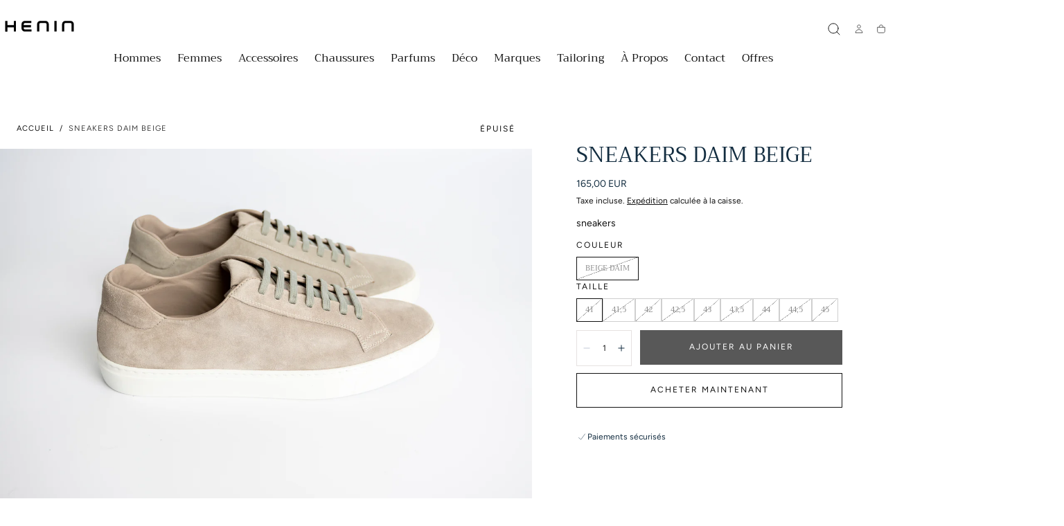

--- FILE ---
content_type: text/html; charset=utf-8
request_url: https://www.henin.be/products/sneakers-triver-flight-6
body_size: 30779
content:
<!doctype html>
<html class="no-js" lang="fr">
  <head>
    <meta charset="utf-8">
    <meta http-equiv="X-UA-Compatible" content="IE=edge">
    <meta name="viewport" content="width=device-width,initial-scale=1,maximum-scale=1,viewport-fit=cover">
    <meta name="theme-color" content="">
    <link rel="canonical" href="https://www.henin.be/products/sneakers-triver-flight-6">
    <link rel="preconnect" href="https://cdn.shopify.com" crossorigin><link rel="icon" type="image/png" href="//www.henin.be/cdn/shop/files/favicon-henin_32x32_16431cff-23e4-4ac0-b295-609cb933ffa6.png?crop=center&height=32&v=1762509446&width=32"><link rel="preconnect" href="https://fonts.shopifycdn.com" crossorigin><title>
  sneakers DAIM BEIGE
&ndash; HENIN
</title>


    
      <meta name="description" content="sneakers">
    

    

<meta property="og:site_name" content="HENIN">
<meta property="og:url" content="https://www.henin.be/products/sneakers-triver-flight-6">
<meta property="og:title" content="sneakers DAIM BEIGE">
<meta property="og:type" content="product">
<meta property="og:description" content="sneakers"><meta property="og:image" content="http://www.henin.be/cdn/shop/products/Z722515.jpg?v=1646735847">
  <meta property="og:image:secure_url" content="https://www.henin.be/cdn/shop/products/Z722515.jpg?v=1646735847">
  <meta property="og:image:width" content="5408">
  <meta property="og:image:height" content="3600"><meta property="og:price:amount" content="165,00">
  <meta property="og:price:currency" content="EUR"><meta name="twitter:card" content="summary_large_image">
<meta name="twitter:title" content="sneakers DAIM BEIGE">
<meta name="twitter:description" content="sneakers">


    <script src="//www.henin.be/cdn/shop/t/20/assets/pubsub.js?v=47587058936531202851761733362" defer="defer"></script>
    <script src="//www.henin.be/cdn/shop/t/20/assets/global.js?v=124619831414848371151761733361" defer="defer"></script>

    <script>window.performance && window.performance.mark && window.performance.mark('shopify.content_for_header.start');</script><meta name="google-site-verification" content="QjR5wGnUiYiC-0WIod6KiEsa6c5G2SISGAqVYxIbXgQ">
<meta id="shopify-digital-wallet" name="shopify-digital-wallet" content="/37880201348/digital_wallets/dialog">
<meta name="shopify-checkout-api-token" content="feab7f2209a828857760df5ed5b2377d">
<meta id="in-context-paypal-metadata" data-shop-id="37880201348" data-venmo-supported="false" data-environment="production" data-locale="fr_FR" data-paypal-v4="true" data-currency="EUR">
<link rel="alternate" type="application/json+oembed" href="https://www.henin.be/products/sneakers-triver-flight-6.oembed">
<script async="async" src="/checkouts/internal/preloads.js?locale=fr-BE"></script>
<script id="shopify-features" type="application/json">{"accessToken":"feab7f2209a828857760df5ed5b2377d","betas":["rich-media-storefront-analytics"],"domain":"www.henin.be","predictiveSearch":true,"shopId":37880201348,"locale":"fr"}</script>
<script>var Shopify = Shopify || {};
Shopify.shop = "henin-store.myshopify.com";
Shopify.locale = "fr";
Shopify.currency = {"active":"EUR","rate":"1.0"};
Shopify.country = "BE";
Shopify.theme = {"name":"Henin 2025","id":188778479941,"schema_name":"Sahara","schema_version":"3.0.0","theme_store_id":1926,"role":"main"};
Shopify.theme.handle = "null";
Shopify.theme.style = {"id":null,"handle":null};
Shopify.cdnHost = "www.henin.be/cdn";
Shopify.routes = Shopify.routes || {};
Shopify.routes.root = "/";</script>
<script type="module">!function(o){(o.Shopify=o.Shopify||{}).modules=!0}(window);</script>
<script>!function(o){function n(){var o=[];function n(){o.push(Array.prototype.slice.apply(arguments))}return n.q=o,n}var t=o.Shopify=o.Shopify||{};t.loadFeatures=n(),t.autoloadFeatures=n()}(window);</script>
<script id="shop-js-analytics" type="application/json">{"pageType":"product"}</script>
<script defer="defer" async type="module" src="//www.henin.be/cdn/shopifycloud/shop-js/modules/v2/client.init-shop-cart-sync_INwxTpsh.fr.esm.js"></script>
<script defer="defer" async type="module" src="//www.henin.be/cdn/shopifycloud/shop-js/modules/v2/chunk.common_YNAa1F1g.esm.js"></script>
<script type="module">
  await import("//www.henin.be/cdn/shopifycloud/shop-js/modules/v2/client.init-shop-cart-sync_INwxTpsh.fr.esm.js");
await import("//www.henin.be/cdn/shopifycloud/shop-js/modules/v2/chunk.common_YNAa1F1g.esm.js");

  window.Shopify.SignInWithShop?.initShopCartSync?.({"fedCMEnabled":true,"windoidEnabled":true});

</script>
<script>(function() {
  var isLoaded = false;
  function asyncLoad() {
    if (isLoaded) return;
    isLoaded = true;
    var urls = ["https:\/\/ecommplugins-scripts.trustpilot.com\/v2.1\/js\/header.min.js?settings=eyJrZXkiOiJuM3A3UFBGc2FudjcxckZwIn0=\u0026shop=henin-store.myshopify.com","https:\/\/ecommplugins-trustboxsettings.trustpilot.com\/henin-store.myshopify.com.js?settings=1588344496526\u0026shop=henin-store.myshopify.com","https:\/\/widget.trustpilot.com\/bootstrap\/v5\/tp.widget.sync.bootstrap.min.js?shop=henin-store.myshopify.com","https:\/\/cdn.nfcube.com\/instafeed-2a23564f148da97152641c81da7ae130.js?shop=henin-store.myshopify.com"];
    for (var i = 0; i < urls.length; i++) {
      var s = document.createElement('script');
      s.type = 'text/javascript';
      s.async = true;
      s.src = urls[i];
      var x = document.getElementsByTagName('script')[0];
      x.parentNode.insertBefore(s, x);
    }
  };
  if(window.attachEvent) {
    window.attachEvent('onload', asyncLoad);
  } else {
    window.addEventListener('load', asyncLoad, false);
  }
})();</script>
<script id="__st">var __st={"a":37880201348,"offset":3600,"reqid":"8bf2f4d8-8db5-4855-9313-5da72bd528e7-1769029411","pageurl":"www.henin.be\/products\/sneakers-triver-flight-6","u":"b44fee8b6901","p":"product","rtyp":"product","rid":7632178905314};</script>
<script>window.ShopifyPaypalV4VisibilityTracking = true;</script>
<script id="captcha-bootstrap">!function(){'use strict';const t='contact',e='account',n='new_comment',o=[[t,t],['blogs',n],['comments',n],[t,'customer']],c=[[e,'customer_login'],[e,'guest_login'],[e,'recover_customer_password'],[e,'create_customer']],r=t=>t.map((([t,e])=>`form[action*='/${t}']:not([data-nocaptcha='true']) input[name='form_type'][value='${e}']`)).join(','),a=t=>()=>t?[...document.querySelectorAll(t)].map((t=>t.form)):[];function s(){const t=[...o],e=r(t);return a(e)}const i='password',u='form_key',d=['recaptcha-v3-token','g-recaptcha-response','h-captcha-response',i],f=()=>{try{return window.sessionStorage}catch{return}},m='__shopify_v',_=t=>t.elements[u];function p(t,e,n=!1){try{const o=window.sessionStorage,c=JSON.parse(o.getItem(e)),{data:r}=function(t){const{data:e,action:n}=t;return t[m]||n?{data:e,action:n}:{data:t,action:n}}(c);for(const[e,n]of Object.entries(r))t.elements[e]&&(t.elements[e].value=n);n&&o.removeItem(e)}catch(o){console.error('form repopulation failed',{error:o})}}const l='form_type',E='cptcha';function T(t){t.dataset[E]=!0}const w=window,h=w.document,L='Shopify',v='ce_forms',y='captcha';let A=!1;((t,e)=>{const n=(g='f06e6c50-85a8-45c8-87d0-21a2b65856fe',I='https://cdn.shopify.com/shopifycloud/storefront-forms-hcaptcha/ce_storefront_forms_captcha_hcaptcha.v1.5.2.iife.js',D={infoText:'Protégé par hCaptcha',privacyText:'Confidentialité',termsText:'Conditions'},(t,e,n)=>{const o=w[L][v],c=o.bindForm;if(c)return c(t,g,e,D).then(n);var r;o.q.push([[t,g,e,D],n]),r=I,A||(h.body.append(Object.assign(h.createElement('script'),{id:'captcha-provider',async:!0,src:r})),A=!0)});var g,I,D;w[L]=w[L]||{},w[L][v]=w[L][v]||{},w[L][v].q=[],w[L][y]=w[L][y]||{},w[L][y].protect=function(t,e){n(t,void 0,e),T(t)},Object.freeze(w[L][y]),function(t,e,n,w,h,L){const[v,y,A,g]=function(t,e,n){const i=e?o:[],u=t?c:[],d=[...i,...u],f=r(d),m=r(i),_=r(d.filter((([t,e])=>n.includes(e))));return[a(f),a(m),a(_),s()]}(w,h,L),I=t=>{const e=t.target;return e instanceof HTMLFormElement?e:e&&e.form},D=t=>v().includes(t);t.addEventListener('submit',(t=>{const e=I(t);if(!e)return;const n=D(e)&&!e.dataset.hcaptchaBound&&!e.dataset.recaptchaBound,o=_(e),c=g().includes(e)&&(!o||!o.value);(n||c)&&t.preventDefault(),c&&!n&&(function(t){try{if(!f())return;!function(t){const e=f();if(!e)return;const n=_(t);if(!n)return;const o=n.value;o&&e.removeItem(o)}(t);const e=Array.from(Array(32),(()=>Math.random().toString(36)[2])).join('');!function(t,e){_(t)||t.append(Object.assign(document.createElement('input'),{type:'hidden',name:u})),t.elements[u].value=e}(t,e),function(t,e){const n=f();if(!n)return;const o=[...t.querySelectorAll(`input[type='${i}']`)].map((({name:t})=>t)),c=[...d,...o],r={};for(const[a,s]of new FormData(t).entries())c.includes(a)||(r[a]=s);n.setItem(e,JSON.stringify({[m]:1,action:t.action,data:r}))}(t,e)}catch(e){console.error('failed to persist form',e)}}(e),e.submit())}));const S=(t,e)=>{t&&!t.dataset[E]&&(n(t,e.some((e=>e===t))),T(t))};for(const o of['focusin','change'])t.addEventListener(o,(t=>{const e=I(t);D(e)&&S(e,y())}));const B=e.get('form_key'),M=e.get(l),P=B&&M;t.addEventListener('DOMContentLoaded',(()=>{const t=y();if(P)for(const e of t)e.elements[l].value===M&&p(e,B);[...new Set([...A(),...v().filter((t=>'true'===t.dataset.shopifyCaptcha))])].forEach((e=>S(e,t)))}))}(h,new URLSearchParams(w.location.search),n,t,e,['guest_login'])})(!0,!0)}();</script>
<script integrity="sha256-4kQ18oKyAcykRKYeNunJcIwy7WH5gtpwJnB7kiuLZ1E=" data-source-attribution="shopify.loadfeatures" defer="defer" src="//www.henin.be/cdn/shopifycloud/storefront/assets/storefront/load_feature-a0a9edcb.js" crossorigin="anonymous"></script>
<script data-source-attribution="shopify.dynamic_checkout.dynamic.init">var Shopify=Shopify||{};Shopify.PaymentButton=Shopify.PaymentButton||{isStorefrontPortableWallets:!0,init:function(){window.Shopify.PaymentButton.init=function(){};var t=document.createElement("script");t.src="https://www.henin.be/cdn/shopifycloud/portable-wallets/latest/portable-wallets.fr.js",t.type="module",document.head.appendChild(t)}};
</script>
<script data-source-attribution="shopify.dynamic_checkout.buyer_consent">
  function portableWalletsHideBuyerConsent(e){var t=document.getElementById("shopify-buyer-consent"),n=document.getElementById("shopify-subscription-policy-button");t&&n&&(t.classList.add("hidden"),t.setAttribute("aria-hidden","true"),n.removeEventListener("click",e))}function portableWalletsShowBuyerConsent(e){var t=document.getElementById("shopify-buyer-consent"),n=document.getElementById("shopify-subscription-policy-button");t&&n&&(t.classList.remove("hidden"),t.removeAttribute("aria-hidden"),n.addEventListener("click",e))}window.Shopify?.PaymentButton&&(window.Shopify.PaymentButton.hideBuyerConsent=portableWalletsHideBuyerConsent,window.Shopify.PaymentButton.showBuyerConsent=portableWalletsShowBuyerConsent);
</script>
<script>
  function portableWalletsCleanup(e){e&&e.src&&console.error("Failed to load portable wallets script "+e.src);var t=document.querySelectorAll("shopify-accelerated-checkout .shopify-payment-button__skeleton, shopify-accelerated-checkout-cart .wallet-cart-button__skeleton"),e=document.getElementById("shopify-buyer-consent");for(let e=0;e<t.length;e++)t[e].remove();e&&e.remove()}function portableWalletsNotLoadedAsModule(e){e instanceof ErrorEvent&&"string"==typeof e.message&&e.message.includes("import.meta")&&"string"==typeof e.filename&&e.filename.includes("portable-wallets")&&(window.removeEventListener("error",portableWalletsNotLoadedAsModule),window.Shopify.PaymentButton.failedToLoad=e,"loading"===document.readyState?document.addEventListener("DOMContentLoaded",window.Shopify.PaymentButton.init):window.Shopify.PaymentButton.init())}window.addEventListener("error",portableWalletsNotLoadedAsModule);
</script>

<script type="module" src="https://www.henin.be/cdn/shopifycloud/portable-wallets/latest/portable-wallets.fr.js" onError="portableWalletsCleanup(this)" crossorigin="anonymous"></script>
<script nomodule>
  document.addEventListener("DOMContentLoaded", portableWalletsCleanup);
</script>

<link id="shopify-accelerated-checkout-styles" rel="stylesheet" media="screen" href="https://www.henin.be/cdn/shopifycloud/portable-wallets/latest/accelerated-checkout-backwards-compat.css" crossorigin="anonymous">
<style id="shopify-accelerated-checkout-cart">
        #shopify-buyer-consent {
  margin-top: 1em;
  display: inline-block;
  width: 100%;
}

#shopify-buyer-consent.hidden {
  display: none;
}

#shopify-subscription-policy-button {
  background: none;
  border: none;
  padding: 0;
  text-decoration: underline;
  font-size: inherit;
  cursor: pointer;
}

#shopify-subscription-policy-button::before {
  box-shadow: none;
}

      </style>

<script>window.performance && window.performance.mark && window.performance.mark('shopify.content_for_header.end');</script>

<style data-shopify>/* typography - body */
  @font-face {
  font-family: Figtree;
  font-weight: 400;
  font-style: normal;
  font-display: swap;
  src: url("//www.henin.be/cdn/fonts/figtree/figtree_n4.3c0838aba1701047e60be6a99a1b0a40ce9b8419.woff2") format("woff2"),
       url("//www.henin.be/cdn/fonts/figtree/figtree_n4.c0575d1db21fc3821f17fd6617d3dee552312137.woff") format("woff");
}

  @font-face {
  font-family: Figtree;
  font-weight: 400;
  font-style: normal;
  font-display: swap;
  src: url("//www.henin.be/cdn/fonts/figtree/figtree_n4.3c0838aba1701047e60be6a99a1b0a40ce9b8419.woff2") format("woff2"),
       url("//www.henin.be/cdn/fonts/figtree/figtree_n4.c0575d1db21fc3821f17fd6617d3dee552312137.woff") format("woff");
}

  @font-face {
  font-family: Figtree;
  font-weight: 700;
  font-style: normal;
  font-display: swap;
  src: url("//www.henin.be/cdn/fonts/figtree/figtree_n7.2fd9bfe01586148e644724096c9d75e8c7a90e55.woff2") format("woff2"),
       url("//www.henin.be/cdn/fonts/figtree/figtree_n7.ea05de92d862f9594794ab281c4c3a67501ef5fc.woff") format("woff");
}

  @font-face {
  font-family: Figtree;
  font-weight: 300;
  font-style: normal;
  font-display: swap;
  src: url("//www.henin.be/cdn/fonts/figtree/figtree_n3.e4cc0323f8b9feb279bf6ced9d868d88ce80289f.woff2") format("woff2"),
       url("//www.henin.be/cdn/fonts/figtree/figtree_n3.db79ac3fb83d054d99bd79fccf8e8782b5cf449e.woff") format("woff");
}

  @font-face {
  font-family: Figtree;
  font-weight: 500;
  font-style: normal;
  font-display: swap;
  src: url("//www.henin.be/cdn/fonts/figtree/figtree_n5.3b6b7df38aa5986536945796e1f947445832047c.woff2") format("woff2"),
       url("//www.henin.be/cdn/fonts/figtree/figtree_n5.f26bf6dcae278b0ed902605f6605fa3338e81dab.woff") format("woff");
}

  @font-face {
  font-family: Figtree;
  font-weight: 600;
  font-style: normal;
  font-display: swap;
  src: url("//www.henin.be/cdn/fonts/figtree/figtree_n6.9d1ea52bb49a0a86cfd1b0383d00f83d3fcc14de.woff2") format("woff2"),
       url("//www.henin.be/cdn/fonts/figtree/figtree_n6.f0fcdea525a0e47b2ae4ab645832a8e8a96d31d3.woff") format("woff");
}


  /* typography - heading */
  @font-face {
  font-family: Trirong;
  font-weight: 400;
  font-style: normal;
  font-display: swap;
  src: url("//www.henin.be/cdn/fonts/trirong/trirong_n4.46b40419aaa69bf77077c3108d75dad5a0318d4b.woff2") format("woff2"),
       url("//www.henin.be/cdn/fonts/trirong/trirong_n4.97753898e63cd7e164ad614681eba2c7fe577190.woff") format("woff");
}

  @font-face {
  font-family: Trirong;
  font-weight: 400;
  font-style: normal;
  font-display: swap;
  src: url("//www.henin.be/cdn/fonts/trirong/trirong_n4.46b40419aaa69bf77077c3108d75dad5a0318d4b.woff2") format("woff2"),
       url("//www.henin.be/cdn/fonts/trirong/trirong_n4.97753898e63cd7e164ad614681eba2c7fe577190.woff") format("woff");
}

  @font-face {
  font-family: Trirong;
  font-weight: 700;
  font-style: normal;
  font-display: swap;
  src: url("//www.henin.be/cdn/fonts/trirong/trirong_n7.a33ed6536f9a7c6d7a9d0b52e1e13fd44f544eff.woff2") format("woff2"),
       url("//www.henin.be/cdn/fonts/trirong/trirong_n7.cdb88d0f8e5c427b393745c8cdeb8bc085cbacff.woff") format("woff");
}

  @font-face {
  font-family: Trirong;
  font-weight: 300;
  font-style: normal;
  font-display: swap;
  src: url("//www.henin.be/cdn/fonts/trirong/trirong_n3.20e715e45e9574a31fa3f43d52c7c395e835e6b5.woff2") format("woff2"),
       url("//www.henin.be/cdn/fonts/trirong/trirong_n3.9ba8bc43584d6c50663c6d5a2c45330db835e987.woff") format("woff");
}

  @font-face {
  font-family: Trirong;
  font-weight: 500;
  font-style: normal;
  font-display: swap;
  src: url("//www.henin.be/cdn/fonts/trirong/trirong_n5.506bdf240f4562a3b401e78053b032372d3f924b.woff2") format("woff2"),
       url("//www.henin.be/cdn/fonts/trirong/trirong_n5.eb63b003519ac2925d281b351c1760d19c9d9503.woff") format("woff");
}

  @font-face {
  font-family: Trirong;
  font-weight: 600;
  font-style: normal;
  font-display: swap;
  src: url("//www.henin.be/cdn/fonts/trirong/trirong_n6.019238867f9a0be9d8d427411a7b3832dad0241c.woff2") format("woff2"),
       url("//www.henin.be/cdn/fonts/trirong/trirong_n6.57526a202ddaf324e4ddaa94a3000f8574426907.woff") format("woff");
}


  /* typography - button */
  @font-face {
  font-family: Figtree;
  font-weight: 400;
  font-style: normal;
  font-display: swap;
  src: url("//www.henin.be/cdn/fonts/figtree/figtree_n4.3c0838aba1701047e60be6a99a1b0a40ce9b8419.woff2") format("woff2"),
       url("//www.henin.be/cdn/fonts/figtree/figtree_n4.c0575d1db21fc3821f17fd6617d3dee552312137.woff") format("woff");
}

  @font-face {
  font-family: Figtree;
  font-weight: 400;
  font-style: normal;
  font-display: swap;
  src: url("//www.henin.be/cdn/fonts/figtree/figtree_n4.3c0838aba1701047e60be6a99a1b0a40ce9b8419.woff2") format("woff2"),
       url("//www.henin.be/cdn/fonts/figtree/figtree_n4.c0575d1db21fc3821f17fd6617d3dee552312137.woff") format("woff");
}

  @font-face {
  font-family: Figtree;
  font-weight: 700;
  font-style: normal;
  font-display: swap;
  src: url("//www.henin.be/cdn/fonts/figtree/figtree_n7.2fd9bfe01586148e644724096c9d75e8c7a90e55.woff2") format("woff2"),
       url("//www.henin.be/cdn/fonts/figtree/figtree_n7.ea05de92d862f9594794ab281c4c3a67501ef5fc.woff") format("woff");
}

  @font-face {
  font-family: Figtree;
  font-weight: 300;
  font-style: normal;
  font-display: swap;
  src: url("//www.henin.be/cdn/fonts/figtree/figtree_n3.e4cc0323f8b9feb279bf6ced9d868d88ce80289f.woff2") format("woff2"),
       url("//www.henin.be/cdn/fonts/figtree/figtree_n3.db79ac3fb83d054d99bd79fccf8e8782b5cf449e.woff") format("woff");
}

  @font-face {
  font-family: Figtree;
  font-weight: 500;
  font-style: normal;
  font-display: swap;
  src: url("//www.henin.be/cdn/fonts/figtree/figtree_n5.3b6b7df38aa5986536945796e1f947445832047c.woff2") format("woff2"),
       url("//www.henin.be/cdn/fonts/figtree/figtree_n5.f26bf6dcae278b0ed902605f6605fa3338e81dab.woff") format("woff");
}

  @font-face {
  font-family: Figtree;
  font-weight: 600;
  font-style: normal;
  font-display: swap;
  src: url("//www.henin.be/cdn/fonts/figtree/figtree_n6.9d1ea52bb49a0a86cfd1b0383d00f83d3fcc14de.woff2") format("woff2"),
       url("//www.henin.be/cdn/fonts/figtree/figtree_n6.f0fcdea525a0e47b2ae4ab645832a8e8a96d31d3.woff") format("woff");
}


    :root,
.color-scheme-1 {
      /* background */
      --color-background: 255,255,255;
      --gradient-background: #ffffff;
      --color-background-contrast: 191,191,191;

      /* typography */
      --color-foreground: 17,17,17;
      --color-secondary-text: 205,155,119;
      --color-heading-text: 19,45,64;

      /* buttons */
      --color-filled-button: 17,17,17;
      --color-filled-button-label: 255,255,255;
      --color-outlined-button: 255,255,255;
      --color-outlined-button-label: 17,17,17;

      /* badges */
      --color-badge-foreground: 17,17,17;
      --color-badge-background: 255,255,255;
      --color-badge-border: 17,17,17;

      /* other elements */
      --color-link: 17,17,17;
      --color-border: 230,226,225;
      --alpha-border: 1;

      --color-tag-foreground: 255,255,255;
      --color-tag-background: 17,17,17;

      --color-progress-bar: 205,155,119;
      --color-placeholder: 245,235,223;

      --color-button-swiper: ,,;

      --color-menu-transparent-text: ;

    --section-spacing-unit-size: 1.2rem;
    --spacing-unit-size: 1.6rem;
    --grid-spacing: 1.6rem;

      /* common colors */
      --color-success: #6BBD4F;
      --color-alert: #FAC151;
      --color-error: #D84339;
      --color-price-accent: #CD9B77;

      --color-white: #FFFFFF;
      --color-white-rgb: 255, 255, 255;
      --color-black: #111111;
      --color-black-rgb: 17, 17, 17;
      --color-light: #EBEBEB;
      --color-light-rgb: 235, 235, 235;
      --color-dark: #111111;
      --color-dark-rgb: 17, 17, 17;
    }
    
.color-scheme-2 {
      /* background */
      --color-background: 205,155,119;
      --gradient-background: #cd9b77;
      --color-background-contrast: 144,91,53;

      /* typography */
      --color-foreground: 255,255,255;
      --color-secondary-text: 17,17,17;
      --color-heading-text: 255,255,255;

      /* buttons */
      --color-filled-button: 255,255,255;
      --color-filled-button-label: 17,17,17;
      --color-outlined-button: 205,155,119;
      --color-outlined-button-label: 255,255,255;

      /* badges */
      --color-badge-foreground: 255,255,255;
      --color-badge-background: 205,155,119;
      --color-badge-border: 255,255,255;

      /* other elements */
      --color-link: 255,255,255;
      --color-border: 230,226,225;
      --alpha-border: 1;

      --color-tag-foreground: 255,255,255;
      --color-tag-background: 17,17,17;

      --color-progress-bar: 205,155,119;
      --color-placeholder: 245,235,223;

      --color-button-swiper: ,,;

      --color-menu-transparent-text: ;

    --section-spacing-unit-size: 1.2rem;
    --spacing-unit-size: 1.6rem;
    --grid-spacing: 1.6rem;

      /* common colors */
      --color-success: #6BBD4F;
      --color-alert: #FAC151;
      --color-error: #D84339;
      --color-price-accent: #CD9B77;

      --color-white: #FFFFFF;
      --color-white-rgb: 255, 255, 255;
      --color-black: #111111;
      --color-black-rgb: 17, 17, 17;
      --color-light: #EBEBEB;
      --color-light-rgb: 235, 235, 235;
      --color-dark: #111111;
      --color-dark-rgb: 17, 17, 17;
    }
    
.color-scheme-3 {
      /* background */
      --color-background: 245,235,223;
      --gradient-background: #f5ebdf;
      --color-background-contrast: 215,174,126;

      /* typography */
      --color-foreground: 17,17,17;
      --color-secondary-text: 255,255,255;
      --color-heading-text: 19,45,64;

      /* buttons */
      --color-filled-button: 17,17,17;
      --color-filled-button-label: 255,255,255;
      --color-outlined-button: 245,235,223;
      --color-outlined-button-label: 17,17,17;

      /* badges */
      --color-badge-foreground: 17,17,17;
      --color-badge-background: 245,235,223;
      --color-badge-border: 17,17,17;

      /* other elements */
      --color-link: 17,17,17;
      --color-border: 230,226,225;
      --alpha-border: 1;

      --color-tag-foreground: 255,255,255;
      --color-tag-background: 17,17,17;

      --color-progress-bar: 205,155,119;
      --color-placeholder: 245,235,223;

      --color-button-swiper: ,,;

      --color-menu-transparent-text: ;

    --section-spacing-unit-size: 1.2rem;
    --spacing-unit-size: 1.6rem;
    --grid-spacing: 1.6rem;

      /* common colors */
      --color-success: #6BBD4F;
      --color-alert: #FAC151;
      --color-error: #D84339;
      --color-price-accent: #CD9B77;

      --color-white: #FFFFFF;
      --color-white-rgb: 255, 255, 255;
      --color-black: #111111;
      --color-black-rgb: 17, 17, 17;
      --color-light: #EBEBEB;
      --color-light-rgb: 235, 235, 235;
      --color-dark: #111111;
      --color-dark-rgb: 17, 17, 17;
    }
    
.color-scheme-4 {
      /* background */
      --color-background: 206,223,220;
      --gradient-background: #cedfdc;
      --color-background-contrast: 129,173,165;

      /* typography */
      --color-foreground: 17,17,17;
      --color-secondary-text: 255,255,255;
      --color-heading-text: 19,45,64;

      /* buttons */
      --color-filled-button: 17,17,17;
      --color-filled-button-label: 206,223,220;
      --color-outlined-button: 206,223,220;
      --color-outlined-button-label: 17,17,17;

      /* badges */
      --color-badge-foreground: 17,17,17;
      --color-badge-background: 206,223,220;
      --color-badge-border: 17,17,17;

      /* other elements */
      --color-link: 17,17,17;
      --color-border: 230,226,225;
      --alpha-border: 1;

      --color-tag-foreground: 255,255,255;
      --color-tag-background: 17,17,17;

      --color-progress-bar: 205,155,119;
      --color-placeholder: 245,235,223;

      --color-button-swiper: ,,;

      --color-menu-transparent-text: ;

    --section-spacing-unit-size: 1.2rem;
    --spacing-unit-size: 1.6rem;
    --grid-spacing: 1.6rem;

      /* common colors */
      --color-success: #6BBD4F;
      --color-alert: #FAC151;
      --color-error: #D84339;
      --color-price-accent: #CD9B77;

      --color-white: #FFFFFF;
      --color-white-rgb: 255, 255, 255;
      --color-black: #111111;
      --color-black-rgb: 17, 17, 17;
      --color-light: #EBEBEB;
      --color-light-rgb: 235, 235, 235;
      --color-dark: #111111;
      --color-dark-rgb: 17, 17, 17;
    }
    
.color-scheme-5 {
      /* background */
      --color-background: 230,226,225;
      --gradient-background: #e6e2e1;
      --color-background-contrast: 172,159,155;

      /* typography */
      --color-foreground: 17,17,17;
      --color-secondary-text: 255,255,255;
      --color-heading-text: 19,45,64;

      /* buttons */
      --color-filled-button: 17,17,17;
      --color-filled-button-label: 230,226,225;
      --color-outlined-button: 230,226,225;
      --color-outlined-button-label: 17,17,17;

      /* badges */
      --color-badge-foreground: 17,17,17;
      --color-badge-background: 230,226,225;
      --color-badge-border: 17,17,17;

      /* other elements */
      --color-link: 17,17,17;
      --color-border: 230,226,225;
      --alpha-border: 1;

      --color-tag-foreground: 17,17,17;
      --color-tag-background: 255,255,255;

      --color-progress-bar: 205,155,119;
      --color-placeholder: 245,235,223;

      --color-button-swiper: ,,;

      --color-menu-transparent-text: ;

    --section-spacing-unit-size: 1.2rem;
    --spacing-unit-size: 1.6rem;
    --grid-spacing: 1.6rem;

      /* common colors */
      --color-success: #6BBD4F;
      --color-alert: #FAC151;
      --color-error: #D84339;
      --color-price-accent: #CD9B77;

      --color-white: #FFFFFF;
      --color-white-rgb: 255, 255, 255;
      --color-black: #111111;
      --color-black-rgb: 17, 17, 17;
      --color-light: #EBEBEB;
      --color-light-rgb: 235, 235, 235;
      --color-dark: #111111;
      --color-dark-rgb: 17, 17, 17;
    }
    
.color-scheme-6 {
      /* background */
      --color-background: 51,51,51;
      --gradient-background: #333333;
      --color-background-contrast: 64,64,64;

      /* typography */
      --color-foreground: 255,255,255;
      --color-secondary-text: 205,155,119;
      --color-heading-text: 255,255,255;

      /* buttons */
      --color-filled-button: 255,255,255;
      --color-filled-button-label: 51,51,51;
      --color-outlined-button: 51,51,51;
      --color-outlined-button-label: 255,255,255;

      /* badges */
      --color-badge-foreground: 255,255,255;
      --color-badge-background: 51,51,51;
      --color-badge-border: 255,255,255;

      /* other elements */
      --color-link: 255,255,255;
      --color-border: 230,226,225;
      --alpha-border: 1;

      --color-tag-foreground: 51,51,51;
      --color-tag-background: 255,255,255;

      --color-progress-bar: 205,155,119;
      --color-placeholder: 245,235,223;

      --color-button-swiper: ,,;

      --color-menu-transparent-text: ;

    --section-spacing-unit-size: 1.2rem;
    --spacing-unit-size: 1.6rem;
    --grid-spacing: 1.6rem;

      /* common colors */
      --color-success: #6BBD4F;
      --color-alert: #FAC151;
      --color-error: #D84339;
      --color-price-accent: #CD9B77;

      --color-white: #FFFFFF;
      --color-white-rgb: 255, 255, 255;
      --color-black: #111111;
      --color-black-rgb: 17, 17, 17;
      --color-light: #EBEBEB;
      --color-light-rgb: 235, 235, 235;
      --color-dark: #111111;
      --color-dark-rgb: 17, 17, 17;
    }body, .color-scheme-1, .color-scheme-2, .color-scheme-3, .color-scheme-4, .color-scheme-5, .color-scheme-6 {
    color: rgba(var(--color-foreground), 1);
    background-color: rgba(var(--color-background), 1);
  }

  :root {
    /* default properties */
    --header-height: 94px;
    --default-header-height: 94px;
    --default-announcement-bar-height: 2.7rem;

    --header-top-position: calc(var(--header-height) + var(--announcement-bar-height, var(--default-announcement-bar-height)));

    /* opacity */
    --opacity-none: 0;
    --opacity-lowest: 0.05;
    --opacity-lower: 0.125;
    --opacity-low: 0.25;
    --opacity-medium: 0.5;
    --opacity-high: 0.75;
    --opacity-highest: 0.85;
    --opacity-full: 1;

    /* section properties */
    --page-width: 144rem;
    --page-gutter: 1.2rem;

    --max-w-xxs-multiplier: 0.4694; /* 676px / 1440px = 0.4694 */
    --max-w-xs-multiplier: 0.5333;  /* 768px / 1440px = 0.5333 */
    --max-w-sm-multiplier: 0.6292;  /* 906px / 1440px = 0.6292 */
    --max-w-md-multiplier: 0.7111;  /* 1024px / 1440px = 0.7111 */
    --max-w-lg-multiplier: 0.7903;  /* 1138px / 1440px = 0.7903 */
    --max-w-xxl-multiplier: 0.9194; /* 1324px / 1440px = 0.9194 */

    --section-spacing-unit-size: 1.2rem;
    --block-spacing-unit-size: 0.4rem;
    --grid-horizontal-spacing: 0.4rem;
    --grid-vertical-spacing: 0.4rem;

    /* typography - heading */
    --font-heading-family: Trirong, serif;
    --font-heading-style: normal;
    --font-heading-weight: 400;

    --font-heading-scale: 1.0;
    --font-heading-letter-spacing: 0;
    --font-heading-text-transform: uppercase;

    /* typography - body */
    --font-body-family: Figtree, sans-serif;
    --font-body-style: normal;
    --font-body-weight: 400;

    --font-body-scale: 1.0;
    --font-body-letter-spacing: ;

    /* typography - button */
    --font-button-family: Figtree, sans-serif;
    --font-button-style: normal;
    --font-button-weight: 400;

    --font-button-scale: 0.0;
    --font-button-letter-spacing: ;
    --font-button-text-transform: button--uppercase;

    /* rtl: 'arial' as a fallback font for rtl languages *//* font weight */
    --font-weight-normal: 400; /* 400 */
    --font-weight-light: 300; /* 300 */
    --font-weight-medium: 500; /* 500 */
    --font-weight-semibold: 600; /* 600 */
    --font-weight-bold: 700; /* 700 */

    --font-weight-heading-normal: 400; /* 400 */
    --font-weight-heading-light: 300; /* 300 */
    --font-weight-heading-medium: 500; /* 500 */
    --font-weight-heading-semibold: 600; /* 600 */
    --font-weight-heading-bold: 700; /* 700 */

    --font-weight-button-normal: 400; /* 400 */
    --font-weight-button-light: 300; /* 300 */
    --font-weight-button-medium: 500; /* 500 */
    --font-weight-button-semibold: 600; /* 600 */
    --font-weight-button-bold: 700; /* 700 */

    /* font size */
    --font-size-base: 1.6rem;

    --font-size-static-xxs: 1.1rem;
    --font-size-static-xs: 1.2rem;
    --font-size-static-sm: 1.4rem;
    --font-size-static-md: 1.6rem;
    --font-size-static-lg: 1.8rem;
    --font-size-static-xl: 2.0rem;
    --font-size-static-xxl: 2.4rem;

    /* type scale */
    --font-type-scale: 1.250;
    --font-size-h6: 1.0rem;
    --font-size-h5: calc(var(--font-size-h6) * var(--font-type-scale));
    --font-size-h4: calc(var(--font-size-h5) * var(--font-type-scale));
    --font-size-h3: calc(var(--font-size-h4) * var(--font-type-scale));
    --font-size-h2: calc(var(--font-size-h3) * var(--font-type-scale));
    --font-size-h1: calc(var(--font-size-h2) * var(--font-type-scale));
    --font-size-h0: calc(var(--font-size-h1) * var(--font-type-scale));

    /* line height */
    --line-height-base: 1.5;

    --line-height-navigation: 1.0;
    --line-height-button: 1.25;
    --line-height-input: 1.25;
    --line-height-label: 1.25;
    --line-height-caption: 1.25;

    --line-height-static-xs: 1.00; /* don't use this value unless must */
    --line-height-static-sm: 1.25; /* most common and secure value */
    --line-height-static-md: 1.50;
    --line-height-static-lg: 2.25;
    --line-height-static-xl: 2.50;

    /* letter spacing */
    --letter-spacing-xs: 0.05rem;
    --letter-spacing-sm: 0.1rem;
    --letter-spacing-md: 0.2rem;

    --letter-spacing-static-md: 0.2rem;

    /* buttons & inputs */
    --button-border-radius: 0;
    --button-text-transform: uppercase;
    --buttons-border-width: 0.1rem;
    --buttons-border-opacity: 1;
    --input-border-radius: 0;

    --media-overlay-gradient-desktop: linear-gradient(180deg, rgba(0, 0, 0, 0) 0%, rgba(0, 0, 0, 0.25) 100%);
    --media-overlay-gradient-mobile: linear-gradient(180deg, rgba(0, 0, 0, 0) 0%, rgba(0, 0, 0, 0.25) 100%);

    --gradient-black: linear-gradient(180deg, rgba(0, 0, 0, 0) 0%, rgba(0, 0, 0, 0.2) 100%);
    --gradient-overlay-horizontal: linear-gradient(0deg, rgba(0, 0, 0, 0.2), rgba(0, 0, 0, 0.2));
    --color-popup-overlay: rgba(0, 0, 0, 0.5);

    --section-spacing-unit-desktop: 1.6rem;
    --section-spacing-unit-mobile:  1.2rem;

    --duration-short: 200ms;
    --duration-default: 300ms;
    --duration-long: 400ms;
    --duration-extra-long: 600ms;

    --z-header: 800;
    --z-modals: 900;
    --z-fab: 750;

    /* spacing */
    --spacing-unit: 1.6rem;
    --spacing-0: calc(var(--spacing-unit) * 0); /* 0 */
    --spacing-025: calc(var(--spacing-unit) * 0.0625); /* 0.1rem */
    --spacing-05: calc(var(--spacing-unit) * 0.125); /* 0.2rem */
    --spacing-1: calc(var(--spacing-unit) * 0.25); /* 0.4rem */
    --spacing-2: calc(var(--spacing-unit) * 0.50); /* 0.8rem */
    --spacing-3: calc(var(--spacing-unit) * 0.75); /* 1.2rem */
    --spacing-4: calc(var(--spacing-unit) * 1); /* 1.6rem */
    --spacing-5: calc(var(--spacing-unit) * 1.5); /* 2.4rem */
    --spacing-6: calc(var(--spacing-unit) * 2); /* 3.2rem */
    --spacing-7: calc(var(--spacing-unit) * 3); /* 4.8rem */
    --spacing-8: calc(var(--spacing-unit) * 4); /* 6.4rem */
    --spacing-9: calc(var(--spacing-unit) * 6); /* 9.6rem */
    --spacing-10: calc(var(--spacing-unit) * 8); /* 12.8rem */
    --spacing-11: calc(var(--spacing-unit) * 10); /* 16rem */

    --card-media-padding: 136.54%;
    --card-media-object-fit: cover;

    --theme-js-animations-on-mobile: fade-in 800ms forwards paused;
  }

  

  @media screen and (min-width: 750px) {
    :root {
      /* default properties */
      --default-header-height: 94px;
      --default-announcement-bar-height: 3.5rem;

      /* section properties */
      --page-gutter: 6.4rem;
      --section-spacing-unit-size: 1.6rem;
      --grid-horizontal-spacing: 0.8rem;
      --grid-vertical-spacing: 0.8rem;

      /* type scale */
      --font-type-scale: 1.250;
      --font-size-h6: 1.25rem;
      --font-size-h5: calc(var(--font-size-h6) * var(--font-type-scale));
      --font-size-h4: calc(var(--font-size-h5) * var(--font-type-scale));
      --font-size-h3: calc(var(--font-size-h4) * var(--font-type-scale));
      --font-size-h2: calc(var(--font-size-h3) * var(--font-type-scale));
      --font-size-h1: calc(var(--font-size-h2) * var(--font-type-scale));
      --font-size-h0: calc(var(--font-size-h1) * var(--font-type-scale));
    }
  }</style><link href="//www.henin.be/cdn/shop/t/20/assets/base.css?v=34214948709413894471761735784" rel="stylesheet" type="text/css" media="all" />
    <link href="//www.henin.be/cdn/shop/t/20/assets/swiper-bundle.min.css?v=177976310248660938071761733362" rel="stylesheet" type="text/css" media="all" />
    <link rel="stylesheet" href="//www.henin.be/cdn/shop/t/20/assets/component-drawer.css?v=29356059226013827531761733361" media="print" onload="this.media='all'">
    <noscript>
      <link href="//www.henin.be/cdn/shop/t/20/assets/component-drawer.css?v=29356059226013827531761733361" rel="stylesheet" type="text/css" media="all" />
    </noscript><link rel="stylesheet" href="//www.henin.be/cdn/shop/t/20/assets/component-predictive-search.css?v=75036005991498945731761733361" media="print" onload="this.media='all'">
      <script src="//www.henin.be/cdn/shop/t/20/assets/predictive-search.js?v=92622284360457197551761733361" defer="defer"></script>
      <noscript><link href="//www.henin.be/cdn/shop/t/20/assets/component-predictive-search.css?v=75036005991498945731761733361" rel="stylesheet" type="text/css" media="all" /></noscript>
<link rel="preload" as="font" href="//www.henin.be/cdn/fonts/trirong/trirong_n4.46b40419aaa69bf77077c3108d75dad5a0318d4b.woff2" type="font/woff2" crossorigin><link rel="preload" as="font" href="//www.henin.be/cdn/fonts/figtree/figtree_n4.3c0838aba1701047e60be6a99a1b0a40ce9b8419.woff2" type="font/woff2" crossorigin>

    <script>
      document.documentElement.className = document.documentElement.className.replace('no-js', 'js');

      if (Shopify.designMode) {
        document.documentElement.classList.add('shopify-design-mode');
      }
    </script>

    <script src="//www.henin.be/cdn/shop/t/20/assets/swiper-bundle.min.js?v=168720305826612860211761733362" defer="defer"></script>
  <link href="https://monorail-edge.shopifysvc.com" rel="dns-prefetch">
<script>(function(){if ("sendBeacon" in navigator && "performance" in window) {try {var session_token_from_headers = performance.getEntriesByType('navigation')[0].serverTiming.find(x => x.name == '_s').description;} catch {var session_token_from_headers = undefined;}var session_cookie_matches = document.cookie.match(/_shopify_s=([^;]*)/);var session_token_from_cookie = session_cookie_matches && session_cookie_matches.length === 2 ? session_cookie_matches[1] : "";var session_token = session_token_from_headers || session_token_from_cookie || "";function handle_abandonment_event(e) {var entries = performance.getEntries().filter(function(entry) {return /monorail-edge.shopifysvc.com/.test(entry.name);});if (!window.abandonment_tracked && entries.length === 0) {window.abandonment_tracked = true;var currentMs = Date.now();var navigation_start = performance.timing.navigationStart;var payload = {shop_id: 37880201348,url: window.location.href,navigation_start,duration: currentMs - navigation_start,session_token,page_type: "product"};window.navigator.sendBeacon("https://monorail-edge.shopifysvc.com/v1/produce", JSON.stringify({schema_id: "online_store_buyer_site_abandonment/1.1",payload: payload,metadata: {event_created_at_ms: currentMs,event_sent_at_ms: currentMs}}));}}window.addEventListener('pagehide', handle_abandonment_event);}}());</script>
<script id="web-pixels-manager-setup">(function e(e,d,r,n,o){if(void 0===o&&(o={}),!Boolean(null===(a=null===(i=window.Shopify)||void 0===i?void 0:i.analytics)||void 0===a?void 0:a.replayQueue)){var i,a;window.Shopify=window.Shopify||{};var t=window.Shopify;t.analytics=t.analytics||{};var s=t.analytics;s.replayQueue=[],s.publish=function(e,d,r){return s.replayQueue.push([e,d,r]),!0};try{self.performance.mark("wpm:start")}catch(e){}var l=function(){var e={modern:/Edge?\/(1{2}[4-9]|1[2-9]\d|[2-9]\d{2}|\d{4,})\.\d+(\.\d+|)|Firefox\/(1{2}[4-9]|1[2-9]\d|[2-9]\d{2}|\d{4,})\.\d+(\.\d+|)|Chrom(ium|e)\/(9{2}|\d{3,})\.\d+(\.\d+|)|(Maci|X1{2}).+ Version\/(15\.\d+|(1[6-9]|[2-9]\d|\d{3,})\.\d+)([,.]\d+|)( \(\w+\)|)( Mobile\/\w+|) Safari\/|Chrome.+OPR\/(9{2}|\d{3,})\.\d+\.\d+|(CPU[ +]OS|iPhone[ +]OS|CPU[ +]iPhone|CPU IPhone OS|CPU iPad OS)[ +]+(15[._]\d+|(1[6-9]|[2-9]\d|\d{3,})[._]\d+)([._]\d+|)|Android:?[ /-](13[3-9]|1[4-9]\d|[2-9]\d{2}|\d{4,})(\.\d+|)(\.\d+|)|Android.+Firefox\/(13[5-9]|1[4-9]\d|[2-9]\d{2}|\d{4,})\.\d+(\.\d+|)|Android.+Chrom(ium|e)\/(13[3-9]|1[4-9]\d|[2-9]\d{2}|\d{4,})\.\d+(\.\d+|)|SamsungBrowser\/([2-9]\d|\d{3,})\.\d+/,legacy:/Edge?\/(1[6-9]|[2-9]\d|\d{3,})\.\d+(\.\d+|)|Firefox\/(5[4-9]|[6-9]\d|\d{3,})\.\d+(\.\d+|)|Chrom(ium|e)\/(5[1-9]|[6-9]\d|\d{3,})\.\d+(\.\d+|)([\d.]+$|.*Safari\/(?![\d.]+ Edge\/[\d.]+$))|(Maci|X1{2}).+ Version\/(10\.\d+|(1[1-9]|[2-9]\d|\d{3,})\.\d+)([,.]\d+|)( \(\w+\)|)( Mobile\/\w+|) Safari\/|Chrome.+OPR\/(3[89]|[4-9]\d|\d{3,})\.\d+\.\d+|(CPU[ +]OS|iPhone[ +]OS|CPU[ +]iPhone|CPU IPhone OS|CPU iPad OS)[ +]+(10[._]\d+|(1[1-9]|[2-9]\d|\d{3,})[._]\d+)([._]\d+|)|Android:?[ /-](13[3-9]|1[4-9]\d|[2-9]\d{2}|\d{4,})(\.\d+|)(\.\d+|)|Mobile Safari.+OPR\/([89]\d|\d{3,})\.\d+\.\d+|Android.+Firefox\/(13[5-9]|1[4-9]\d|[2-9]\d{2}|\d{4,})\.\d+(\.\d+|)|Android.+Chrom(ium|e)\/(13[3-9]|1[4-9]\d|[2-9]\d{2}|\d{4,})\.\d+(\.\d+|)|Android.+(UC? ?Browser|UCWEB|U3)[ /]?(15\.([5-9]|\d{2,})|(1[6-9]|[2-9]\d|\d{3,})\.\d+)\.\d+|SamsungBrowser\/(5\.\d+|([6-9]|\d{2,})\.\d+)|Android.+MQ{2}Browser\/(14(\.(9|\d{2,})|)|(1[5-9]|[2-9]\d|\d{3,})(\.\d+|))(\.\d+|)|K[Aa][Ii]OS\/(3\.\d+|([4-9]|\d{2,})\.\d+)(\.\d+|)/},d=e.modern,r=e.legacy,n=navigator.userAgent;return n.match(d)?"modern":n.match(r)?"legacy":"unknown"}(),u="modern"===l?"modern":"legacy",c=(null!=n?n:{modern:"",legacy:""})[u],f=function(e){return[e.baseUrl,"/wpm","/b",e.hashVersion,"modern"===e.buildTarget?"m":"l",".js"].join("")}({baseUrl:d,hashVersion:r,buildTarget:u}),m=function(e){var d=e.version,r=e.bundleTarget,n=e.surface,o=e.pageUrl,i=e.monorailEndpoint;return{emit:function(e){var a=e.status,t=e.errorMsg,s=(new Date).getTime(),l=JSON.stringify({metadata:{event_sent_at_ms:s},events:[{schema_id:"web_pixels_manager_load/3.1",payload:{version:d,bundle_target:r,page_url:o,status:a,surface:n,error_msg:t},metadata:{event_created_at_ms:s}}]});if(!i)return console&&console.warn&&console.warn("[Web Pixels Manager] No Monorail endpoint provided, skipping logging."),!1;try{return self.navigator.sendBeacon.bind(self.navigator)(i,l)}catch(e){}var u=new XMLHttpRequest;try{return u.open("POST",i,!0),u.setRequestHeader("Content-Type","text/plain"),u.send(l),!0}catch(e){return console&&console.warn&&console.warn("[Web Pixels Manager] Got an unhandled error while logging to Monorail."),!1}}}}({version:r,bundleTarget:l,surface:e.surface,pageUrl:self.location.href,monorailEndpoint:e.monorailEndpoint});try{o.browserTarget=l,function(e){var d=e.src,r=e.async,n=void 0===r||r,o=e.onload,i=e.onerror,a=e.sri,t=e.scriptDataAttributes,s=void 0===t?{}:t,l=document.createElement("script"),u=document.querySelector("head"),c=document.querySelector("body");if(l.async=n,l.src=d,a&&(l.integrity=a,l.crossOrigin="anonymous"),s)for(var f in s)if(Object.prototype.hasOwnProperty.call(s,f))try{l.dataset[f]=s[f]}catch(e){}if(o&&l.addEventListener("load",o),i&&l.addEventListener("error",i),u)u.appendChild(l);else{if(!c)throw new Error("Did not find a head or body element to append the script");c.appendChild(l)}}({src:f,async:!0,onload:function(){if(!function(){var e,d;return Boolean(null===(d=null===(e=window.Shopify)||void 0===e?void 0:e.analytics)||void 0===d?void 0:d.initialized)}()){var d=window.webPixelsManager.init(e)||void 0;if(d){var r=window.Shopify.analytics;r.replayQueue.forEach((function(e){var r=e[0],n=e[1],o=e[2];d.publishCustomEvent(r,n,o)})),r.replayQueue=[],r.publish=d.publishCustomEvent,r.visitor=d.visitor,r.initialized=!0}}},onerror:function(){return m.emit({status:"failed",errorMsg:"".concat(f," has failed to load")})},sri:function(e){var d=/^sha384-[A-Za-z0-9+/=]+$/;return"string"==typeof e&&d.test(e)}(c)?c:"",scriptDataAttributes:o}),m.emit({status:"loading"})}catch(e){m.emit({status:"failed",errorMsg:(null==e?void 0:e.message)||"Unknown error"})}}})({shopId: 37880201348,storefrontBaseUrl: "https://www.henin.be",extensionsBaseUrl: "https://extensions.shopifycdn.com/cdn/shopifycloud/web-pixels-manager",monorailEndpoint: "https://monorail-edge.shopifysvc.com/unstable/produce_batch",surface: "storefront-renderer",enabledBetaFlags: ["2dca8a86"],webPixelsConfigList: [{"id":"892993861","configuration":"{\"config\":\"{\\\"pixel_id\\\":\\\"AW-826530292\\\",\\\"target_country\\\":\\\"BE\\\",\\\"gtag_events\\\":[],\\\"enable_monitoring_mode\\\":false}\"}","eventPayloadVersion":"v1","runtimeContext":"OPEN","scriptVersion":"b2a88bafab3e21179ed38636efcd8a93","type":"APP","apiClientId":1780363,"privacyPurposes":[],"dataSharingAdjustments":{"protectedCustomerApprovalScopes":["read_customer_address","read_customer_email","read_customer_name","read_customer_personal_data","read_customer_phone"]}},{"id":"315949381","configuration":"{\"pixel_id\":\"243557116980538\",\"pixel_type\":\"facebook_pixel\",\"metaapp_system_user_token\":\"-\"}","eventPayloadVersion":"v1","runtimeContext":"OPEN","scriptVersion":"ca16bc87fe92b6042fbaa3acc2fbdaa6","type":"APP","apiClientId":2329312,"privacyPurposes":["ANALYTICS","MARKETING","SALE_OF_DATA"],"dataSharingAdjustments":{"protectedCustomerApprovalScopes":["read_customer_address","read_customer_email","read_customer_name","read_customer_personal_data","read_customer_phone"]}},{"id":"shopify-app-pixel","configuration":"{}","eventPayloadVersion":"v1","runtimeContext":"STRICT","scriptVersion":"0450","apiClientId":"shopify-pixel","type":"APP","privacyPurposes":["ANALYTICS","MARKETING"]},{"id":"shopify-custom-pixel","eventPayloadVersion":"v1","runtimeContext":"LAX","scriptVersion":"0450","apiClientId":"shopify-pixel","type":"CUSTOM","privacyPurposes":["ANALYTICS","MARKETING"]}],isMerchantRequest: false,initData: {"shop":{"name":"HENIN","paymentSettings":{"currencyCode":"EUR"},"myshopifyDomain":"henin-store.myshopify.com","countryCode":"BE","storefrontUrl":"https:\/\/www.henin.be"},"customer":null,"cart":null,"checkout":null,"productVariants":[{"price":{"amount":165.0,"currencyCode":"EUR"},"product":{"title":"sneakers DAIM BEIGE","vendor":"TRIVER FLIGHT","id":"7632178905314","untranslatedTitle":"sneakers DAIM BEIGE","url":"\/products\/sneakers-triver-flight-6","type":"sneakers"},"id":"42555692220642","image":{"src":"\/\/www.henin.be\/cdn\/shop\/products\/Z722515.jpg?v=1646735847"},"sku":"465-01-softy-037","title":"beige daim \/ 41","untranslatedTitle":"beige daim \/ 41"},{"price":{"amount":165.0,"currencyCode":"EUR"},"product":{"title":"sneakers DAIM BEIGE","vendor":"TRIVER FLIGHT","id":"7632178905314","untranslatedTitle":"sneakers DAIM BEIGE","url":"\/products\/sneakers-triver-flight-6","type":"sneakers"},"id":"42555692253410","image":{"src":"\/\/www.henin.be\/cdn\/shop\/products\/Z722515.jpg?v=1646735847"},"sku":"465-01-softy-037","title":"beige daim \/ 41,5","untranslatedTitle":"beige daim \/ 41,5"},{"price":{"amount":165.0,"currencyCode":"EUR"},"product":{"title":"sneakers DAIM BEIGE","vendor":"TRIVER FLIGHT","id":"7632178905314","untranslatedTitle":"sneakers DAIM BEIGE","url":"\/products\/sneakers-triver-flight-6","type":"sneakers"},"id":"42555692286178","image":{"src":"\/\/www.henin.be\/cdn\/shop\/products\/Z722515.jpg?v=1646735847"},"sku":"465-01-softy-037","title":"beige daim \/ 42","untranslatedTitle":"beige daim \/ 42"},{"price":{"amount":165.0,"currencyCode":"EUR"},"product":{"title":"sneakers DAIM BEIGE","vendor":"TRIVER FLIGHT","id":"7632178905314","untranslatedTitle":"sneakers DAIM BEIGE","url":"\/products\/sneakers-triver-flight-6","type":"sneakers"},"id":"42555692318946","image":{"src":"\/\/www.henin.be\/cdn\/shop\/products\/Z722515.jpg?v=1646735847"},"sku":"465-01-softy-037","title":"beige daim \/ 42,5","untranslatedTitle":"beige daim \/ 42,5"},{"price":{"amount":165.0,"currencyCode":"EUR"},"product":{"title":"sneakers DAIM BEIGE","vendor":"TRIVER FLIGHT","id":"7632178905314","untranslatedTitle":"sneakers DAIM BEIGE","url":"\/products\/sneakers-triver-flight-6","type":"sneakers"},"id":"42555692351714","image":{"src":"\/\/www.henin.be\/cdn\/shop\/products\/Z722515.jpg?v=1646735847"},"sku":"465-01-softy-037","title":"beige daim \/ 43","untranslatedTitle":"beige daim \/ 43"},{"price":{"amount":165.0,"currencyCode":"EUR"},"product":{"title":"sneakers DAIM BEIGE","vendor":"TRIVER FLIGHT","id":"7632178905314","untranslatedTitle":"sneakers DAIM BEIGE","url":"\/products\/sneakers-triver-flight-6","type":"sneakers"},"id":"42555692384482","image":{"src":"\/\/www.henin.be\/cdn\/shop\/products\/Z722515.jpg?v=1646735847"},"sku":"465-01-softy-037","title":"beige daim \/ 43,5","untranslatedTitle":"beige daim \/ 43,5"},{"price":{"amount":165.0,"currencyCode":"EUR"},"product":{"title":"sneakers DAIM BEIGE","vendor":"TRIVER FLIGHT","id":"7632178905314","untranslatedTitle":"sneakers DAIM BEIGE","url":"\/products\/sneakers-triver-flight-6","type":"sneakers"},"id":"42555692417250","image":{"src":"\/\/www.henin.be\/cdn\/shop\/products\/Z722515.jpg?v=1646735847"},"sku":"465-01-softy-037","title":"beige daim \/ 44","untranslatedTitle":"beige daim \/ 44"},{"price":{"amount":165.0,"currencyCode":"EUR"},"product":{"title":"sneakers DAIM BEIGE","vendor":"TRIVER FLIGHT","id":"7632178905314","untranslatedTitle":"sneakers DAIM BEIGE","url":"\/products\/sneakers-triver-flight-6","type":"sneakers"},"id":"42555692450018","image":{"src":"\/\/www.henin.be\/cdn\/shop\/products\/Z722515.jpg?v=1646735847"},"sku":"465-01-softy-037","title":"beige daim \/ 44,5","untranslatedTitle":"beige daim \/ 44,5"},{"price":{"amount":165.0,"currencyCode":"EUR"},"product":{"title":"sneakers DAIM BEIGE","vendor":"TRIVER FLIGHT","id":"7632178905314","untranslatedTitle":"sneakers DAIM BEIGE","url":"\/products\/sneakers-triver-flight-6","type":"sneakers"},"id":"42555692482786","image":{"src":"\/\/www.henin.be\/cdn\/shop\/products\/Z722515.jpg?v=1646735847"},"sku":"465-01-softy-037","title":"beige daim \/ 45","untranslatedTitle":"beige daim \/ 45"}],"purchasingCompany":null},},"https://www.henin.be/cdn","fcfee988w5aeb613cpc8e4bc33m6693e112",{"modern":"","legacy":""},{"shopId":"37880201348","storefrontBaseUrl":"https:\/\/www.henin.be","extensionBaseUrl":"https:\/\/extensions.shopifycdn.com\/cdn\/shopifycloud\/web-pixels-manager","surface":"storefront-renderer","enabledBetaFlags":"[\"2dca8a86\"]","isMerchantRequest":"false","hashVersion":"fcfee988w5aeb613cpc8e4bc33m6693e112","publish":"custom","events":"[[\"page_viewed\",{}],[\"product_viewed\",{\"productVariant\":{\"price\":{\"amount\":165.0,\"currencyCode\":\"EUR\"},\"product\":{\"title\":\"sneakers DAIM BEIGE\",\"vendor\":\"TRIVER FLIGHT\",\"id\":\"7632178905314\",\"untranslatedTitle\":\"sneakers DAIM BEIGE\",\"url\":\"\/products\/sneakers-triver-flight-6\",\"type\":\"sneakers\"},\"id\":\"42555692220642\",\"image\":{\"src\":\"\/\/www.henin.be\/cdn\/shop\/products\/Z722515.jpg?v=1646735847\"},\"sku\":\"465-01-softy-037\",\"title\":\"beige daim \/ 41\",\"untranslatedTitle\":\"beige daim \/ 41\"}}]]"});</script><script>
  window.ShopifyAnalytics = window.ShopifyAnalytics || {};
  window.ShopifyAnalytics.meta = window.ShopifyAnalytics.meta || {};
  window.ShopifyAnalytics.meta.currency = 'EUR';
  var meta = {"product":{"id":7632178905314,"gid":"gid:\/\/shopify\/Product\/7632178905314","vendor":"TRIVER FLIGHT","type":"sneakers","handle":"sneakers-triver-flight-6","variants":[{"id":42555692220642,"price":16500,"name":"sneakers DAIM BEIGE - beige daim \/ 41","public_title":"beige daim \/ 41","sku":"465-01-softy-037"},{"id":42555692253410,"price":16500,"name":"sneakers DAIM BEIGE - beige daim \/ 41,5","public_title":"beige daim \/ 41,5","sku":"465-01-softy-037"},{"id":42555692286178,"price":16500,"name":"sneakers DAIM BEIGE - beige daim \/ 42","public_title":"beige daim \/ 42","sku":"465-01-softy-037"},{"id":42555692318946,"price":16500,"name":"sneakers DAIM BEIGE - beige daim \/ 42,5","public_title":"beige daim \/ 42,5","sku":"465-01-softy-037"},{"id":42555692351714,"price":16500,"name":"sneakers DAIM BEIGE - beige daim \/ 43","public_title":"beige daim \/ 43","sku":"465-01-softy-037"},{"id":42555692384482,"price":16500,"name":"sneakers DAIM BEIGE - beige daim \/ 43,5","public_title":"beige daim \/ 43,5","sku":"465-01-softy-037"},{"id":42555692417250,"price":16500,"name":"sneakers DAIM BEIGE - beige daim \/ 44","public_title":"beige daim \/ 44","sku":"465-01-softy-037"},{"id":42555692450018,"price":16500,"name":"sneakers DAIM BEIGE - beige daim \/ 44,5","public_title":"beige daim \/ 44,5","sku":"465-01-softy-037"},{"id":42555692482786,"price":16500,"name":"sneakers DAIM BEIGE - beige daim \/ 45","public_title":"beige daim \/ 45","sku":"465-01-softy-037"}],"remote":false},"page":{"pageType":"product","resourceType":"product","resourceId":7632178905314,"requestId":"8bf2f4d8-8db5-4855-9313-5da72bd528e7-1769029411"}};
  for (var attr in meta) {
    window.ShopifyAnalytics.meta[attr] = meta[attr];
  }
</script>
<script class="analytics">
  (function () {
    var customDocumentWrite = function(content) {
      var jquery = null;

      if (window.jQuery) {
        jquery = window.jQuery;
      } else if (window.Checkout && window.Checkout.$) {
        jquery = window.Checkout.$;
      }

      if (jquery) {
        jquery('body').append(content);
      }
    };

    var hasLoggedConversion = function(token) {
      if (token) {
        return document.cookie.indexOf('loggedConversion=' + token) !== -1;
      }
      return false;
    }

    var setCookieIfConversion = function(token) {
      if (token) {
        var twoMonthsFromNow = new Date(Date.now());
        twoMonthsFromNow.setMonth(twoMonthsFromNow.getMonth() + 2);

        document.cookie = 'loggedConversion=' + token + '; expires=' + twoMonthsFromNow;
      }
    }

    var trekkie = window.ShopifyAnalytics.lib = window.trekkie = window.trekkie || [];
    if (trekkie.integrations) {
      return;
    }
    trekkie.methods = [
      'identify',
      'page',
      'ready',
      'track',
      'trackForm',
      'trackLink'
    ];
    trekkie.factory = function(method) {
      return function() {
        var args = Array.prototype.slice.call(arguments);
        args.unshift(method);
        trekkie.push(args);
        return trekkie;
      };
    };
    for (var i = 0; i < trekkie.methods.length; i++) {
      var key = trekkie.methods[i];
      trekkie[key] = trekkie.factory(key);
    }
    trekkie.load = function(config) {
      trekkie.config = config || {};
      trekkie.config.initialDocumentCookie = document.cookie;
      var first = document.getElementsByTagName('script')[0];
      var script = document.createElement('script');
      script.type = 'text/javascript';
      script.onerror = function(e) {
        var scriptFallback = document.createElement('script');
        scriptFallback.type = 'text/javascript';
        scriptFallback.onerror = function(error) {
                var Monorail = {
      produce: function produce(monorailDomain, schemaId, payload) {
        var currentMs = new Date().getTime();
        var event = {
          schema_id: schemaId,
          payload: payload,
          metadata: {
            event_created_at_ms: currentMs,
            event_sent_at_ms: currentMs
          }
        };
        return Monorail.sendRequest("https://" + monorailDomain + "/v1/produce", JSON.stringify(event));
      },
      sendRequest: function sendRequest(endpointUrl, payload) {
        // Try the sendBeacon API
        if (window && window.navigator && typeof window.navigator.sendBeacon === 'function' && typeof window.Blob === 'function' && !Monorail.isIos12()) {
          var blobData = new window.Blob([payload], {
            type: 'text/plain'
          });

          if (window.navigator.sendBeacon(endpointUrl, blobData)) {
            return true;
          } // sendBeacon was not successful

        } // XHR beacon

        var xhr = new XMLHttpRequest();

        try {
          xhr.open('POST', endpointUrl);
          xhr.setRequestHeader('Content-Type', 'text/plain');
          xhr.send(payload);
        } catch (e) {
          console.log(e);
        }

        return false;
      },
      isIos12: function isIos12() {
        return window.navigator.userAgent.lastIndexOf('iPhone; CPU iPhone OS 12_') !== -1 || window.navigator.userAgent.lastIndexOf('iPad; CPU OS 12_') !== -1;
      }
    };
    Monorail.produce('monorail-edge.shopifysvc.com',
      'trekkie_storefront_load_errors/1.1',
      {shop_id: 37880201348,
      theme_id: 188778479941,
      app_name: "storefront",
      context_url: window.location.href,
      source_url: "//www.henin.be/cdn/s/trekkie.storefront.cd680fe47e6c39ca5d5df5f0a32d569bc48c0f27.min.js"});

        };
        scriptFallback.async = true;
        scriptFallback.src = '//www.henin.be/cdn/s/trekkie.storefront.cd680fe47e6c39ca5d5df5f0a32d569bc48c0f27.min.js';
        first.parentNode.insertBefore(scriptFallback, first);
      };
      script.async = true;
      script.src = '//www.henin.be/cdn/s/trekkie.storefront.cd680fe47e6c39ca5d5df5f0a32d569bc48c0f27.min.js';
      first.parentNode.insertBefore(script, first);
    };
    trekkie.load(
      {"Trekkie":{"appName":"storefront","development":false,"defaultAttributes":{"shopId":37880201348,"isMerchantRequest":null,"themeId":188778479941,"themeCityHash":"3329072706264292256","contentLanguage":"fr","currency":"EUR","eventMetadataId":"76a41cd3-8406-43d2-b11c-422a8cd72562"},"isServerSideCookieWritingEnabled":true,"monorailRegion":"shop_domain","enabledBetaFlags":["65f19447"]},"Session Attribution":{},"S2S":{"facebookCapiEnabled":true,"source":"trekkie-storefront-renderer","apiClientId":580111}}
    );

    var loaded = false;
    trekkie.ready(function() {
      if (loaded) return;
      loaded = true;

      window.ShopifyAnalytics.lib = window.trekkie;

      var originalDocumentWrite = document.write;
      document.write = customDocumentWrite;
      try { window.ShopifyAnalytics.merchantGoogleAnalytics.call(this); } catch(error) {};
      document.write = originalDocumentWrite;

      window.ShopifyAnalytics.lib.page(null,{"pageType":"product","resourceType":"product","resourceId":7632178905314,"requestId":"8bf2f4d8-8db5-4855-9313-5da72bd528e7-1769029411","shopifyEmitted":true});

      var match = window.location.pathname.match(/checkouts\/(.+)\/(thank_you|post_purchase)/)
      var token = match? match[1]: undefined;
      if (!hasLoggedConversion(token)) {
        setCookieIfConversion(token);
        window.ShopifyAnalytics.lib.track("Viewed Product",{"currency":"EUR","variantId":42555692220642,"productId":7632178905314,"productGid":"gid:\/\/shopify\/Product\/7632178905314","name":"sneakers DAIM BEIGE - beige daim \/ 41","price":"165.00","sku":"465-01-softy-037","brand":"TRIVER FLIGHT","variant":"beige daim \/ 41","category":"sneakers","nonInteraction":true,"remote":false},undefined,undefined,{"shopifyEmitted":true});
      window.ShopifyAnalytics.lib.track("monorail:\/\/trekkie_storefront_viewed_product\/1.1",{"currency":"EUR","variantId":42555692220642,"productId":7632178905314,"productGid":"gid:\/\/shopify\/Product\/7632178905314","name":"sneakers DAIM BEIGE - beige daim \/ 41","price":"165.00","sku":"465-01-softy-037","brand":"TRIVER FLIGHT","variant":"beige daim \/ 41","category":"sneakers","nonInteraction":true,"remote":false,"referer":"https:\/\/www.henin.be\/products\/sneakers-triver-flight-6"});
      }
    });


        var eventsListenerScript = document.createElement('script');
        eventsListenerScript.async = true;
        eventsListenerScript.src = "//www.henin.be/cdn/shopifycloud/storefront/assets/shop_events_listener-3da45d37.js";
        document.getElementsByTagName('head')[0].appendChild(eventsListenerScript);

})();</script>
<script
  defer
  src="https://www.henin.be/cdn/shopifycloud/perf-kit/shopify-perf-kit-3.0.4.min.js"
  data-application="storefront-renderer"
  data-shop-id="37880201348"
  data-render-region="gcp-us-east1"
  data-page-type="product"
  data-theme-instance-id="188778479941"
  data-theme-name="Sahara"
  data-theme-version="3.0.0"
  data-monorail-region="shop_domain"
  data-resource-timing-sampling-rate="10"
  data-shs="true"
  data-shs-beacon="true"
  data-shs-export-with-fetch="true"
  data-shs-logs-sample-rate="1"
  data-shs-beacon-endpoint="https://www.henin.be/api/collect"
></script>
</head>

  <body class="template template--product is-at-top">
    <a class="skip-to-content-link button visually-hidden" href="#MainContent" role="button">Passer au contenu</a><!-- BEGIN sections: header-group -->
<div id="shopify-section-sections--26919616610629__header" class="shopify-section shopify-section-group-header-group section-header"><link href="//www.henin.be/cdn/shop/t/20/assets/section-header.css?v=107902855069653895021761733362" rel="stylesheet" type="text/css" media="all" />

<style data-shopify>
#shopify-section-sections--26919616610629__header{
    --header-card-aspect-ratio: 3/4;
  }
  @media screen and (min-width: 750px) {
    #shopify-section-sections--26919616610629__header{
      --header-card-aspect-ratio: 1/2;
    }
  }

</style>

<script>
document.addEventListener('DOMContentLoaded', function () {
  const dropdownElements = document.querySelectorAll('.header__nav-dropdown');
  const sublinksElements = document.querySelectorAll('.header__nav-sublinks');
  const navItems = document.querySelectorAll('.header__nav-links-item');
  let hoverTimeout;

  dropdownElements.forEach(function (dropdownElement) {
    const dropdownWidth = dropdownElement.offsetWidth;
    dropdownElement.style.setProperty('--dropdown-after-width', `${dropdownWidth}px`);
  });

  sublinksElements.forEach(function (sublinksElement) {
    const sublinksHeight = sublinksElement.offsetHeight;
    sublinksElement.style.setProperty('--dropdown-after-height', `${sublinksHeight}px`);
  });

  navItems.forEach(function (item) {
    item.addEventListener('mouseover', function () {
      clearTimeout(hoverTimeout);

      navItems.forEach(function (otherItem) {
        if (otherItem !== item) {
          otherItem.style.pointerEvents = 'none';

          hoverTimeout = setTimeout(() => {
            otherItem.style.pointerEvents = '';
          }, 300);
        }
      });
    });

    item.addEventListener('mouseout', function () {
      clearTimeout(hoverTimeout);
      navItems.forEach(function (otherItem) {
        otherItem.style.pointerEvents = '';
      });
    });
  });
});
</script>

<header id="header" class="header js-header header--nav-centered-below color-scheme-1 is-transparent-on-scroll has-bottom-border section-sections--26919616610629__header" data-sticky-header="false">
  <div class="container max-w-fluid">
    <div class="header__inner"><header-drawer class="drawer drawer--start header__drawer mobile-drawer large-up-hide">
  <details id="Navigation-drawer-header" class="drawer__container">
    <summary
      class="drawer__button svg-color-inherit"
      id="Navigation-drawer-button-header"
      aria-label="Ouvrir le menu"
      tabindex="0"
    >
      
<svg width="1em" height="1em" viewBox="0 0 24 24" fill="none" xmlns="http://www.w3.org/2000/svg">
        <path d="M3 12H21M3 5H21M3 19H21" stroke="currentColor" stroke-width="1.0" stroke-linecap="round"/>
      </svg>

      
<svg xmlns="http://www.w3.org/2000/svg" width="1em" height="1em" viewBox="0 0 40 40" fill="none">
        <path d="M7.91699 7.91675L32.0837 32.0834M32.0837 7.91675L7.91699 32.0834" stroke="currentColor" stroke-width="1.0" stroke-linecap="round" data-ignore-fill/>
      </svg>


      <noscript>
        
<svg width="66" height="64" viewBox="0 0 66 64" fill="none" xmlns="http://www.w3.org/2000/svg">
        <path d="M0 32H63.3079" stroke="#111111" stroke-width="1.0" stroke-linecap="round" stroke-linejoin="round" data-ignore-fill></path>
        <path d="M49.98 46.9938C53.7027 38.8007 56.6521 35.3612 64 32.0224C56.4879 28.3248 53.5721 24.8728 49.98 17.0059" stroke-width="1.0" stroke-linecap="round" stroke-linejoin="round" data-ignore-fill  stroke="#111111"></path>
      </svg>

      </noscript>
    </summary>

    <div class="drawer__content js-drawer" id="Navigation-menu-drawer-header" tabindex="-1">
      <button
        class="drawer__button-close header-drawer__button-close svg-color-inherit button-reset small-hide medium-hide no-js-hidden js-btn-close-drawer"
        aria-label="Fermer"
      >
        
<svg width="66" height="64" viewBox="0 0 66 64" fill="none" xmlns="http://www.w3.org/2000/svg">
        <path d="M0 32H63.3079" stroke="#111111" stroke-width="1.0" stroke-linecap="round" stroke-linejoin="round" data-ignore-fill></path>
        <path d="M49.98 46.9938C53.7027 38.8007 56.6521 35.3612 64 32.0224C56.4879 28.3248 53.5721 24.8728 49.98 17.0059" stroke-width="1.0" stroke-linecap="round" stroke-linejoin="round" data-ignore-fill  stroke="#111111"></path>
      </svg>

      </button>

      <div class="drawer__row large-up-hide"><predictive-search class="search">
  <form action="/search">
    <div class="search__head">
      <div class="search__controls">
<div class="field field--search" data-input-wrapper><label for="search-mobile" class="field__label visually-hidden">Rechercher</label><input
    type="search"
    id="search-mobile"
    name="q"
    placeholder="Chercher"
    
    
    
    
    
    
    
    role="combobox"
            aria-expanded="false"
            aria-owns="predictive-search-results-list"
            aria-controls="predictive-search-results-list"
            aria-haspopup="listbox"
            aria-autocomplete="list"
            autocorrect="off"
            autocomplete="off"
            autocapitalize="off"
            spellcheck="false"
    class="field__input"
  /><span
      class="field__message hidden"
      data-message
      
    ></span></div>
<button
          type="submit"
          class="search__button search__button--submit button-reset js-btn-submit"
          aria-label="Rechercher"
        >
          
<svg width="24" height="24" viewBox="0 0 24 24" fill="none" xmlns="http://www.w3.org/2000/svg">
        <path d="M20 20L16.05 16.05M18 11C18 14.866 14.866 18 11 18C7.13401 18 4 14.866 4 11C4 7.13401 7.13401 4 11 4C14.866 4 18 7.13401 18 11Z" stroke="currentColor" stroke-width="1.0" stroke-linecap="round"  data-ignore-fill/>
      </svg>

        </button>

        <button
          type="button"
          class="search__button search__button--clear button-reset js-btn-clear-text"
          aria-label="Effacer le texte"
          disabled
        >
          


        </button>
      </div>
    </div><div class="search__message hidden js-message-error">
        <p data-text>Quelque chose s&#39;est mal passé. Veuillez réessayer !</p>
      </div>

      <div class="search__body hidden js-results-container"></div></form>
</predictive-search>
</div>

      <div class="drawer__row drawer__row--gutter-lg">
        <accordion-default class="accordion">
          <nav class="drawer__nav">
            <ul class="drawer__menu list-unstyled" role="list"><li class="drawer__menu-item"><details class="accordion__section" id="Details-menu-drawer-menu-item-1">
                      <summary class="drawer__nav-link h4 js-btn">Hommes
<svg xmlns="http://www.w3.org/2000/svg" width="24" height="24" viewBox="0 0 40 40" fill="none">
        <path d="M14.9997 6.66659L28.333 19.9999L14.9997 33.3333" stroke="currentColor" stroke-width="1.0" stroke-linecap="round" stroke-linejoin="round" data-ignore-fill/>
      </svg>

                      </summary>
                      <div class="accordion__body" id="link-hommes">
                        <div class="drawer__submenu-first"><ul class="drawer__menu list-unstyled" role="list"><li class="drawer__submenu-first-item"><a
                                      href="#"
                                      class="drawer__submenu-link color-body-text"
                                      
                                      role="button"
                                    >Vêtements</a><div class="drawer__submenu-second " id="childlink-vetements">
                                      <ul class="drawer__menu list-unstyled" role="list" tabindex="-1"><li class="drawer__submenu-second-item">
                                            <a
                                              href="/collections/veste/homme"
                                              class="drawer__submenu-link"
                                              
                                              title="Vestes"
                                              role="button"
                                            >Vestes</a>
                                          </li><li class="drawer__submenu-second-item">
                                            <a
                                              href="/collections/costume/homme"
                                              class="drawer__submenu-link"
                                              
                                              title="Costumes"
                                              role="button"
                                            >Costumes</a>
                                          </li><li class="drawer__submenu-second-item">
                                            <a
                                              href="/collections/gilet/homme"
                                              class="drawer__submenu-link"
                                              
                                              title="Gilets &amp; pulls"
                                              role="button"
                                            >Gilets &amp; pulls</a>
                                          </li><li class="drawer__submenu-second-item">
                                            <a
                                              href="/collections/pantalon/homme"
                                              class="drawer__submenu-link"
                                              
                                              title="Pantalon"
                                              role="button"
                                            >Pantalon</a>
                                          </li><li class="drawer__submenu-second-item">
                                            <a
                                              href="/collections/sweat/homme"
                                              class="drawer__submenu-link"
                                              
                                              title="Sweats"
                                              role="button"
                                            >Sweats</a>
                                          </li><li class="drawer__submenu-second-item">
                                            <a
                                              href="/collections/t-shirt/homme"
                                              class="drawer__submenu-link"
                                              
                                              title="T-shirts"
                                              role="button"
                                            >T-shirts</a>
                                          </li><li class="drawer__submenu-second-item">
                                            <a
                                              href="/collections/polo/homme"
                                              class="drawer__submenu-link"
                                              
                                              title="Polos"
                                              role="button"
                                            >Polos</a>
                                          </li><li class="drawer__submenu-second-item">
                                            <a
                                              href="/collections/pull/homme"
                                              class="drawer__submenu-link"
                                              
                                              title="Pulls"
                                              role="button"
                                            >Pulls</a>
                                          </li><li class="drawer__submenu-second-item">
                                            <a
                                              href="/collections/gilet/homme"
                                              class="drawer__submenu-link"
                                              
                                              title="Gilets"
                                              role="button"
                                            >Gilets</a>
                                          </li><li class="drawer__submenu-second-item">
                                            <a
                                              href="/collections/cardigan/homme"
                                              class="drawer__submenu-link"
                                              
                                              title="Cardigans"
                                              role="button"
                                            >Cardigans</a>
                                          </li><li class="drawer__submenu-second-item">
                                            <a
                                              href="/collections/chemises/homme"
                                              class="drawer__submenu-link"
                                              
                                              title="Chemises"
                                              role="button"
                                            >Chemises</a>
                                          </li><li class="drawer__submenu-second-item">
                                            <a
                                              href="/collections/short/homme"
                                              class="drawer__submenu-link"
                                              
                                              title="Shorts"
                                              role="button"
                                            >Shorts</a>
                                          </li><li class="drawer__submenu-second-item">
                                            <a
                                              href="/collections/chaussures/homme"
                                              class="drawer__submenu-link"
                                              
                                              title="Chaussures"
                                              role="button"
                                            >Chaussures</a>
                                          </li><li class="drawer__submenu-second-item">
                                            <a
                                              href="/collections/homme/homme"
                                              class="drawer__submenu-link"
                                              
                                              title="Tous les vêtements"
                                              role="button"
                                            >Tous les vêtements</a>
                                          </li></ul>
                                    </div></li><li class="drawer__submenu-first-item"><a
                                      href="#"
                                      class="drawer__submenu-link color-body-text"
                                      
                                      role="button"
                                    >Accessoires</a><div class="drawer__submenu-second " id="childlink-accessoires">
                                      <ul class="drawer__menu list-unstyled" role="list" tabindex="-1"><li class="drawer__submenu-second-item">
                                            <a
                                              href="/collections/ceintures"
                                              class="drawer__submenu-link"
                                              
                                              title="Ceintures"
                                              role="button"
                                            >Ceintures</a>
                                          </li><li class="drawer__submenu-second-item">
                                            <a
                                              href="/collections/cravates"
                                              class="drawer__submenu-link"
                                              
                                              title="Cravates"
                                              role="button"
                                            >Cravates</a>
                                          </li><li class="drawer__submenu-second-item">
                                            <a
                                              href="/collections/boutons-manchette"
                                              class="drawer__submenu-link"
                                              
                                              title="Boutons manchette"
                                              role="button"
                                            >Boutons manchette</a>
                                          </li><li class="drawer__submenu-second-item">
                                            <a
                                              href="/collections/pochette/homme"
                                              class="drawer__submenu-link"
                                              
                                              title="Pochettes"
                                              role="button"
                                            >Pochettes</a>
                                          </li><li class="drawer__submenu-second-item">
                                            <a
                                              href="/collections/noeud-papillon"
                                              class="drawer__submenu-link"
                                              
                                              title="Noeuds papillon"
                                              role="button"
                                            >Noeuds papillon</a>
                                          </li><li class="drawer__submenu-second-item">
                                            <a
                                              href="/collections/trousse-toilette"
                                              class="drawer__submenu-link"
                                              
                                              title="Trousses toilette"
                                              role="button"
                                            >Trousses toilette</a>
                                          </li><li class="drawer__submenu-second-item">
                                            <a
                                              href="/collections/boxer-short"
                                              class="drawer__submenu-link"
                                              
                                              title="Boxer shorts"
                                              role="button"
                                            >Boxer shorts</a>
                                          </li></ul>
                                    </div></li><li class="drawer__submenu-first-item"><a
                                      href="#"
                                      class="drawer__submenu-link color-body-text"
                                      
                                      role="button"
                                    >Marques</a><div class="drawer__submenu-second " id="childlink-marques">
                                      <ul class="drawer__menu list-unstyled" role="list" tabindex="-1"><li class="drawer__submenu-second-item">
                                            <a
                                              href="/collections/barbour-1"
                                              class="drawer__submenu-link"
                                              
                                              title="Barbour"
                                              role="button"
                                            >Barbour</a>
                                          </li><li class="drawer__submenu-second-item">
                                            <a
                                              href="/collections/kenzo"
                                              class="drawer__submenu-link"
                                              
                                              title="Kenzo"
                                              role="button"
                                            >Kenzo</a>
                                          </li><li class="drawer__submenu-second-item">
                                            <a
                                              href="/collections/k-way"
                                              class="drawer__submenu-link"
                                              
                                              title="K-WAY"
                                              role="button"
                                            >K-WAY</a>
                                          </li><li class="drawer__submenu-second-item">
                                            <a
                                              href="/collections/ralph-lauren"
                                              class="drawer__submenu-link"
                                              
                                              title="Ralph Lauren"
                                              role="button"
                                            >Ralph Lauren</a>
                                          </li><li class="drawer__submenu-second-item">
                                            <a
                                              href="/collections/boss-orange"
                                              class="drawer__submenu-link"
                                              
                                              title="Boss"
                                              role="button"
                                            >Boss</a>
                                          </li><li class="drawer__submenu-second-item">
                                            <a
                                              href="/collections/arte"
                                              class="drawer__submenu-link"
                                              
                                              title="Arte"
                                              role="button"
                                            >Arte</a>
                                          </li><li class="drawer__submenu-second-item">
                                            <a
                                              href="/pages/marques-hommes"
                                              class="drawer__submenu-link"
                                              
                                              title="Voir toutes les marques"
                                              role="button"
                                            >Voir toutes les marques</a>
                                          </li></ul>
                                    </div></li></ul><div class="drawer__grid">
                              
<div class="card header__card color-scheme-6 media-position--background">
                        
                          <div class="media media--overlay card__media"><img src="//www.henin.be/cdn/shop/files/WhatsApp_Image_2025-09-03_at_08.52.17_2.jpg?v=1756933076&amp;width=128" alt="" width="1280" height="1600" loading="eager" srcset=" //www.henin.be/cdn/shop/files/WhatsApp_Image_2025-09-03_at_08.52.17_2.jpg?v=1756933076&amp;width=360 360w, //www.henin.be/cdn/shop/files/WhatsApp_Image_2025-09-03_at_08.52.17_2.jpg?v=1756933076&amp;width=480 480w, //www.henin.be/cdn/shop/files/WhatsApp_Image_2025-09-03_at_08.52.17_2.jpg?v=1756933076&amp;width=600 600w, //www.henin.be/cdn/shop/files/WhatsApp_Image_2025-09-03_at_08.52.17_2.jpg?v=1756933076&amp;width=720 720w, //www.henin.be/cdn/shop/files/WhatsApp_Image_2025-09-03_at_08.52.17_2.jpg?v=1756933076&amp;width=840 840w, //www.henin.be/cdn/shop/files/WhatsApp_Image_2025-09-03_at_08.52.17_2.jpg?v=1756933076&amp;width=960 960w, //www.henin.be/cdn/shop/files/WhatsApp_Image_2025-09-03_at_08.52.17_2.jpg?v=1756933076 1280w, //www.henin.be/cdn/shop/files/WhatsApp_Image_2025-09-03_at_08.52.17_2.jpg?v=1756933076 1280w" sizes="(max-width: 360px) 360px,(max-width: 480px) 480px,(max-width: 600px) 600px,(max-width: 720px) 720px,(max-width: 840px) 840px,(max-width: 960px) 960px,(max-width: 1280px) 1280px, 100vw" fetchpriority="high">
</div>
                        
                        <div class="content justify-end"><h6 class="card__title h4">Costumes</h6></div><a href="/collections/costume" class="link-type--card" role="button">
                            <span class="visually-hidden"></span>
                          </a></div>

                            </div></div>
                      </div>
                    </details></li><li class="drawer__menu-item"><details class="accordion__section" id="Details-menu-drawer-menu-item-2">
                      <summary class="drawer__nav-link h4 js-btn">Femmes
<svg xmlns="http://www.w3.org/2000/svg" width="24" height="24" viewBox="0 0 40 40" fill="none">
        <path d="M14.9997 6.66659L28.333 19.9999L14.9997 33.3333" stroke="currentColor" stroke-width="1.0" stroke-linecap="round" stroke-linejoin="round" data-ignore-fill/>
      </svg>

                      </summary>
                      <div class="accordion__body" id="link-femmes">
                        <div class="drawer__submenu-first"><ul class="drawer__menu list-unstyled" role="list"><li class="drawer__submenu-first-item"><a
                                      href="#"
                                      class="drawer__submenu-link color-body-text"
                                      
                                      role="button"
                                    >Vêtements</a><div class="drawer__submenu-second " id="childlink-vetements">
                                      <ul class="drawer__menu list-unstyled" role="list" tabindex="-1"><li class="drawer__submenu-second-item">
                                            <a
                                              href="/collections/manteaux"
                                              class="drawer__submenu-link"
                                              
                                              title="Manteaux"
                                              role="button"
                                            >Manteaux</a>
                                          </li><li class="drawer__submenu-second-item">
                                            <a
                                              href="/collections/veste/dame"
                                              class="drawer__submenu-link"
                                              
                                              title="Vestes"
                                              role="button"
                                            >Vestes</a>
                                          </li><li class="drawer__submenu-second-item">
                                            <a
                                              href="/collections/blouse/dame"
                                              class="drawer__submenu-link"
                                              
                                              title="Blouses"
                                              role="button"
                                            >Blouses</a>
                                          </li><li class="drawer__submenu-second-item">
                                            <a
                                              href="/collections/top"
                                              class="drawer__submenu-link"
                                              
                                              title="Tops"
                                              role="button"
                                            >Tops</a>
                                          </li><li class="drawer__submenu-second-item">
                                            <a
                                              href="/collections/chemisier/dame"
                                              class="drawer__submenu-link"
                                              
                                              title="Chemisiers"
                                              role="button"
                                            >Chemisiers</a>
                                          </li><li class="drawer__submenu-second-item">
                                            <a
                                              href="/collections/debardeur/dame"
                                              class="drawer__submenu-link"
                                              
                                              title="Débardeurs"
                                              role="button"
                                            >Débardeurs</a>
                                          </li><li class="drawer__submenu-second-item">
                                            <a
                                              href="/collections/t-shirt/dame"
                                              class="drawer__submenu-link"
                                              
                                              title="T-shirts"
                                              role="button"
                                            >T-shirts</a>
                                          </li><li class="drawer__submenu-second-item">
                                            <a
                                              href="/collections/blazer/dame"
                                              class="drawer__submenu-link"
                                              
                                              title="Blazer"
                                              role="button"
                                            >Blazer</a>
                                          </li><li class="drawer__submenu-second-item">
                                            <a
                                              href="/collections/pull/dame"
                                              class="drawer__submenu-link"
                                              
                                              title="Pulls"
                                              role="button"
                                            >Pulls</a>
                                          </li><li class="drawer__submenu-second-item">
                                            <a
                                              href="/collections/gilet/dame"
                                              class="drawer__submenu-link"
                                              
                                              title="Gilets"
                                              role="button"
                                            >Gilets</a>
                                          </li><li class="drawer__submenu-second-item">
                                            <a
                                              href="/collections/jupe/dame"
                                              class="drawer__submenu-link"
                                              
                                              title="Jupes"
                                              role="button"
                                            >Jupes</a>
                                          </li><li class="drawer__submenu-second-item">
                                            <a
                                              href="/collections/robe"
                                              class="drawer__submenu-link"
                                              
                                              title="Robes"
                                              role="button"
                                            >Robes</a>
                                          </li><li class="drawer__submenu-second-item">
                                            <a
                                              href="/collections/pantalon/dame"
                                              class="drawer__submenu-link"
                                              
                                              title="Pantalons"
                                              role="button"
                                            >Pantalons</a>
                                          </li><li class="drawer__submenu-second-item">
                                            <a
                                              href="/collections/femmes"
                                              class="drawer__submenu-link"
                                              
                                              title="Tous les vêtements"
                                              role="button"
                                            >Tous les vêtements</a>
                                          </li></ul>
                                    </div></li><li class="drawer__submenu-first-item"><a
                                      href="#"
                                      class="drawer__submenu-link color-body-text"
                                      
                                      role="button"
                                    >Accessoires</a><div class="drawer__submenu-second " id="childlink-accessoires">
                                      <ul class="drawer__menu list-unstyled" role="list" tabindex="-1"><li class="drawer__submenu-second-item">
                                            <a
                                              href="/collections/bijoux/dame"
                                              class="drawer__submenu-link"
                                              
                                              title="Bijoux"
                                              role="button"
                                            >Bijoux</a>
                                          </li><li class="drawer__submenu-second-item">
                                            <a
                                              href="/collections/casquette/dame"
                                              class="drawer__submenu-link"
                                              
                                              title="Casquettes"
                                              role="button"
                                            >Casquettes</a>
                                          </li><li class="drawer__submenu-second-item">
                                            <a
                                              href="/collections/echarpe/dame"
                                              class="drawer__submenu-link"
                                              
                                              title="Écharpe"
                                              role="button"
                                            >Écharpe</a>
                                          </li><li class="drawer__submenu-second-item">
                                            <a
                                              href="/collections/chapeaux/dame"
                                              class="drawer__submenu-link"
                                              
                                              title="Chapeaux"
                                              role="button"
                                            >Chapeaux</a>
                                          </li><li class="drawer__submenu-second-item">
                                            <a
                                              href="/collections/foulard/dame"
                                              class="drawer__submenu-link"
                                              
                                              title="Foulards"
                                              role="button"
                                            >Foulards</a>
                                          </li><li class="drawer__submenu-second-item">
                                            <a
                                              href="/collections/pochette/dame"
                                              class="drawer__submenu-link"
                                              
                                              title="Pochettes"
                                              role="button"
                                            >Pochettes</a>
                                          </li></ul>
                                    </div></li><li class="drawer__submenu-first-item"><a
                                      href="/pages/marques-femmes"
                                      class="drawer__submenu-link color-body-text"
                                      
                                      role="button"
                                    >Marques</a><div class="drawer__submenu-second " id="childlink-marques">
                                      <ul class="drawer__menu list-unstyled" role="list" tabindex="-1"><li class="drawer__submenu-second-item">
                                            <a
                                              href="/collections/ami-paris-sas"
                                              class="drawer__submenu-link"
                                              
                                              title="Ami Paris"
                                              role="button"
                                            >Ami Paris</a>
                                          </li><li class="drawer__submenu-second-item">
                                            <a
                                              href="/collections/baobab"
                                              class="drawer__submenu-link"
                                              
                                              title="Baobab"
                                              role="button"
                                            >Baobab</a>
                                          </li><li class="drawer__submenu-second-item">
                                            <a
                                              href="/collections/natan"
                                              class="drawer__submenu-link"
                                              
                                              title="Natan"
                                              role="button"
                                            >Natan</a>
                                          </li><li class="drawer__submenu-second-item">
                                            <a
                                              href="/pages/marques-femmes"
                                              class="drawer__submenu-link"
                                              
                                              title="Tous les marques"
                                              role="button"
                                            >Tous les marques</a>
                                          </li></ul>
                                    </div></li></ul><div class="drawer__grid">
                              

<div class="card header__card color-scheme-6 media-position--background">
                        
                          <div class="media media--overlay card__media"><img src="//www.henin.be/cdn/shop/files/LSP0211SN11_SS25_detailb.jpg?v=1739458974&amp;width=128" alt="" width="1500" height="1836" loading="eager" srcset=" //www.henin.be/cdn/shop/files/LSP0211SN11_SS25_detailb.jpg?v=1739458974&amp;width=360 360w, //www.henin.be/cdn/shop/files/LSP0211SN11_SS25_detailb.jpg?v=1739458974&amp;width=480 480w, //www.henin.be/cdn/shop/files/LSP0211SN11_SS25_detailb.jpg?v=1739458974&amp;width=600 600w, //www.henin.be/cdn/shop/files/LSP0211SN11_SS25_detailb.jpg?v=1739458974&amp;width=720 720w, //www.henin.be/cdn/shop/files/LSP0211SN11_SS25_detailb.jpg?v=1739458974&amp;width=840 840w, //www.henin.be/cdn/shop/files/LSP0211SN11_SS25_detailb.jpg?v=1739458974&amp;width=960 960w, //www.henin.be/cdn/shop/files/LSP0211SN11_SS25_detailb.jpg?v=1739458974&amp;width=1280 1280w, //www.henin.be/cdn/shop/files/LSP0211SN11_SS25_detailb.jpg?v=1739458974&amp;width=1440 1440w, //www.henin.be/cdn/shop/files/LSP0211SN11_SS25_detailb.jpg?v=1739458974 1500w" sizes="(max-width: 360px) 360px,(max-width: 480px) 480px,(max-width: 600px) 600px,(max-width: 720px) 720px,(max-width: 840px) 840px,(max-width: 960px) 960px,(max-width: 1280px) 1280px,(max-width: 1440px) 1440px, 100vw" fetchpriority="high">
</div>
                        
                        <div class="content justify-end"><h6 class="card__title h4">Vestes</h6></div><a href="/collections/veste" class="link-type--card" role="button">
                            <span class="visually-hidden"></span>
                          </a></div>
                            </div></div>
                      </div>
                    </details></li><li class="drawer__menu-item"><details class="accordion__section" id="Details-menu-drawer-menu-item-3">
                      <summary class="drawer__nav-link h4 js-btn">Accessoires
<svg xmlns="http://www.w3.org/2000/svg" width="24" height="24" viewBox="0 0 40 40" fill="none">
        <path d="M14.9997 6.66659L28.333 19.9999L14.9997 33.3333" stroke="currentColor" stroke-width="1.0" stroke-linecap="round" stroke-linejoin="round" data-ignore-fill/>
      </svg>

                      </summary>
                      <div class="accordion__body" id="link-accessoires">
                        <div class="drawer__submenu-first"><ul class="drawer__menu list-unstyled" role="list"><li class="drawer__submenu-first-item"><a
                                      href="/collections/aep"
                                      class="drawer__submenu-link color-body-text"
                                      
                                      role="button"
                                    >AEP +</a></li><li class="drawer__submenu-first-item"><a
                                      href="/collections/ami-paris-sas/sacs"
                                      class="drawer__submenu-link color-body-text"
                                      
                                      role="button"
                                    >AMI PARIS</a></li><li class="drawer__submenu-first-item"><a
                                      href="/collections/claris-virot"
                                      class="drawer__submenu-link color-body-text"
                                      
                                      role="button"
                                    >CLARIS VIROT</a></li><li class="drawer__submenu-first-item"><a
                                      href="/collections/cliogoldbrenner"
                                      class="drawer__submenu-link color-body-text"
                                      
                                      role="button"
                                    >CLIO GOLDBRENNER</a></li><li class="drawer__submenu-first-item"><a
                                      href="/collections/dear-charlotte-paris"
                                      class="drawer__submenu-link color-body-text"
                                      
                                      role="button"
                                    >DEAR CHARLOTTE PARIS</a></li><li class="drawer__submenu-first-item"><a
                                      href="/collections/harpie"
                                      class="drawer__submenu-link color-body-text"
                                      
                                      role="button"
                                    >HARPIE</a></li><li class="drawer__submenu-first-item"><a
                                      href="/collections/goorin-bros"
                                      class="drawer__submenu-link color-body-text"
                                      
                                      role="button"
                                    >GOORIN BROS</a></li><li class="drawer__submenu-first-item"><a
                                      href="/collections/ibeliv"
                                      class="drawer__submenu-link color-body-text"
                                      
                                      role="button"
                                    >IBELIV</a></li><li class="drawer__submenu-first-item"><a
                                      href="/collections/jerome-dreyfuss"
                                      class="drawer__submenu-link color-body-text"
                                      
                                      role="button"
                                    >JEROME DREYFUSS</a></li><li class="drawer__submenu-first-item"><a
                                      href="/collections/luna-sarah"
                                      class="drawer__submenu-link color-body-text"
                                      
                                      role="button"
                                    >LUNA SARAH</a></li><li class="drawer__submenu-first-item"><a
                                      href="/collections/mc2-saint-barth/DAME"
                                      class="drawer__submenu-link color-body-text"
                                      
                                      role="button"
                                    >MC2 Saint-Barth</a></li><li class="drawer__submenu-first-item"><a
                                      href="/collections/mon-precieux-gem"
                                      class="drawer__submenu-link color-body-text"
                                      
                                      role="button"
                                    >MON PRECIEUX GEM</a></li><li class="drawer__submenu-first-item"><a
                                      href="/collections/mya-bay"
                                      class="drawer__submenu-link color-body-text"
                                      
                                      role="button"
                                    >MYA BAY</a></li><li class="drawer__submenu-first-item"><a
                                      href="/collections/naghedi"
                                      class="drawer__submenu-link color-body-text"
                                      
                                      role="button"
                                    >NAGHEDI</a></li><li class="drawer__submenu-first-item"><a
                                      href="/collections/nilai"
                                      class="drawer__submenu-link color-body-text"
                                      
                                      role="button"
                                    >NILAÏ</a></li><li class="drawer__submenu-first-item"><a
                                      href="/collections/pierre-louis-mascia"
                                      class="drawer__submenu-link color-body-text"
                                      
                                      role="button"
                                    >PIERRE-LOUIS MASCIA</a></li><li class="drawer__submenu-first-item"><a
                                      href="/collections/post-co-1"
                                      class="drawer__submenu-link color-body-text"
                                      
                                      role="button"
                                    >POST &amp; CO</a></li><li class="drawer__submenu-first-item"><a
                                      href="/collections/varsity"
                                      class="drawer__submenu-link color-body-text"
                                      
                                      role="button"
                                    >VARSITY</a></li><li class="drawer__submenu-first-item"><a
                                      href="/collections/secrid"
                                      class="drawer__submenu-link color-body-text"
                                      
                                      role="button"
                                    >SECRID</a></li><li class="drawer__submenu-first-item"><a
                                      href="/collections/sista-paris"
                                      class="drawer__submenu-link color-body-text"
                                      
                                      role="button"
                                    >SISTA PARIS</a></li><li class="drawer__submenu-first-item"><a
                                      href="/collections/steamery"
                                      class="drawer__submenu-link color-body-text"
                                      
                                      role="button"
                                    >STEAMERY</a></li></ul></div>
                      </div>
                    </details></li><li class="drawer__menu-item"><details class="accordion__section" id="Details-menu-drawer-menu-item-4">
                      <summary class="drawer__nav-link h4 js-btn">Chaussures
<svg xmlns="http://www.w3.org/2000/svg" width="24" height="24" viewBox="0 0 40 40" fill="none">
        <path d="M14.9997 6.66659L28.333 19.9999L14.9997 33.3333" stroke="currentColor" stroke-width="1.0" stroke-linecap="round" stroke-linejoin="round" data-ignore-fill/>
      </svg>

                      </summary>
                      <div class="accordion__body" id="link-chaussures">
                        <div class="drawer__submenu-first"><ul class="drawer__menu list-unstyled" role="list"><li class="drawer__submenu-first-item"><a
                                      href="#"
                                      class="drawer__submenu-link color-body-text"
                                      
                                      role="button"
                                    >HOMMES</a><div class="drawer__submenu-second " id="childlink-hommes">
                                      <ul class="drawer__menu list-unstyled" role="list" tabindex="-1"><li class="drawer__submenu-second-item">
                                            <a
                                              href="/collections/ami-paris-sas/Chaussures"
                                              class="drawer__submenu-link"
                                              
                                              title="AMI"
                                              role="button"
                                            >AMI</a>
                                          </li><li class="drawer__submenu-second-item">
                                            <a
                                              href="/collections/autry/HOMME"
                                              class="drawer__submenu-link"
                                              
                                              title="AUTRY"
                                              role="button"
                                            >AUTRY</a>
                                          </li><li class="drawer__submenu-second-item">
                                            <a
                                              href="/collections/axel-arigato/HOMME"
                                              class="drawer__submenu-link"
                                              
                                              title="AXEL ARIGATO"
                                              role="button"
                                            >AXEL ARIGATO</a>
                                          </li><li class="drawer__submenu-second-item">
                                            <a
                                              href="/collections/hugo-boss/CHAUSSURES"
                                              class="drawer__submenu-link"
                                              
                                              title="BOSS"
                                              role="button"
                                            >BOSS</a>
                                          </li><li class="drawer__submenu-second-item">
                                            <a
                                              href="/collections/carlos-santos"
                                              class="drawer__submenu-link"
                                              
                                              title="CARLOS SANTOS"
                                              role="button"
                                            >CARLOS SANTOS</a>
                                          </li><li class="drawer__submenu-second-item">
                                            <a
                                              href="/collections/crockett-jones"
                                              class="drawer__submenu-link"
                                              
                                              title="CROCKETT &amp; JONES"
                                              role="button"
                                            >CROCKETT &amp; JONES</a>
                                          </li><li class="drawer__submenu-second-item">
                                            <a
                                              href="/collections/diadora/homme"
                                              class="drawer__submenu-link"
                                              
                                              title="DIADORA"
                                              role="button"
                                            >DIADORA</a>
                                          </li><li class="drawer__submenu-second-item">
                                            <a
                                              href="/collections/doucals"
                                              class="drawer__submenu-link"
                                              
                                              title="DOUCAL&#39;S"
                                              role="button"
                                            >DOUCAL&#39;S</a>
                                          </li><li class="drawer__submenu-second-item">
                                            <a
                                              href="/collections/van-bommel-floris"
                                              class="drawer__submenu-link"
                                              
                                              title="FLORIS VAN BOMMEL"
                                              role="button"
                                            >FLORIS VAN BOMMEL</a>
                                          </li><li class="drawer__submenu-second-item">
                                            <a
                                              href="/collections/henin-1"
                                              class="drawer__submenu-link"
                                              
                                              title="HENIN "
                                              role="button"
                                            >HENIN </a>
                                          </li><li class="drawer__submenu-second-item">
                                            <a
                                              href="/collections/hidnander/HOMME"
                                              class="drawer__submenu-link"
                                              
                                              title="HIDNANDER"
                                              role="button"
                                            >HIDNANDER</a>
                                          </li><li class="drawer__submenu-second-item">
                                            <a
                                              href="/collections/hi-tec/HOMME"
                                              class="drawer__submenu-link"
                                              
                                              title="HI-TEC"
                                              role="button"
                                            >HI-TEC</a>
                                          </li><li class="drawer__submenu-second-item">
                                            <a
                                              href="/collections/hogan/HOMME"
                                              class="drawer__submenu-link"
                                              
                                              title="HOGAN"
                                              role="button"
                                            >HOGAN</a>
                                          </li><li class="drawer__submenu-second-item">
                                            <a
                                              href="/collections/jacob-cohen/CHAUSSURES"
                                              class="drawer__submenu-link"
                                              
                                              title="JACOB COHEN"
                                              role="button"
                                            >JACOB COHEN</a>
                                          </li><li class="drawer__submenu-second-item">
                                            <a
                                              href="/collections/lacoste/chaussure"
                                              class="drawer__submenu-link"
                                              
                                              title="LACOSTE"
                                              role="button"
                                            >LACOSTE</a>
                                          </li><li class="drawer__submenu-second-item">
                                            <a
                                              href="/collections/newbalance/HOMME"
                                              class="drawer__submenu-link"
                                              
                                              title="NEWBALANCE"
                                              role="button"
                                            >NEWBALANCE</a>
                                          </li><li class="drawer__submenu-second-item">
                                            <a
                                              href="/collections/philippe-model/HOMME"
                                              class="drawer__submenu-link"
                                              
                                              title="PHILIPPE MODEL"
                                              role="button"
                                            >PHILIPPE MODEL</a>
                                          </li><li class="drawer__submenu-second-item">
                                            <a
                                              href="/collections/premiata/Homme"
                                              class="drawer__submenu-link"
                                              
                                              title="PREMIATA"
                                              role="button"
                                            >PREMIATA</a>
                                          </li><li class="drawer__submenu-second-item">
                                            <a
                                              href="/collections/ralph-lauren/CHAUSSURES"
                                              class="drawer__submenu-link"
                                              
                                              title="RALPH LAUREN"
                                              role="button"
                                            >RALPH LAUREN</a>
                                          </li><li class="drawer__submenu-second-item">
                                            <a
                                              href="/collections/rossano-bisconti/HOMMES"
                                              class="drawer__submenu-link"
                                              
                                              title="ROSSANI BISCONTI"
                                              role="button"
                                            >ROSSANI BISCONTI</a>
                                          </li><li class="drawer__submenu-second-item">
                                            <a
                                              href="/collections/ugg/HOMME"
                                              class="drawer__submenu-link"
                                              
                                              title="UGG"
                                              role="button"
                                            >UGG</a>
                                          </li><li class="drawer__submenu-second-item">
                                            <a
                                              href="/collections/salomon/homme"
                                              class="drawer__submenu-link"
                                              
                                              title="SALOMON"
                                              role="button"
                                            >SALOMON</a>
                                          </li><li class="drawer__submenu-second-item">
                                            <a
                                              href="/collections/van-bommel-floris/HOMME"
                                              class="drawer__submenu-link"
                                              
                                              title="VAN BOMMEL"
                                              role="button"
                                            >VAN BOMMEL</a>
                                          </li><li class="drawer__submenu-second-item">
                                            <a
                                              href="/collections/zampiere"
                                              class="drawer__submenu-link"
                                              
                                              title="ZAMPIERE"
                                              role="button"
                                            >ZAMPIERE</a>
                                          </li></ul>
                                    </div></li><li class="drawer__submenu-first-item"><a
                                      href="#"
                                      class="drawer__submenu-link color-body-text"
                                      
                                      role="button"
                                    >FEMMES</a><div class="drawer__submenu-second " id="childlink-femmes">
                                      <ul class="drawer__menu list-unstyled" role="list" tabindex="-1"><li class="drawer__submenu-second-item">
                                            <a
                                              href="/collections/axel-arigato/DAME"
                                              class="drawer__submenu-link"
                                              
                                              title="AXEL ARIGATO"
                                              role="button"
                                            >AXEL ARIGATO</a>
                                          </li><li class="drawer__submenu-second-item">
                                            <a
                                              href="/collections/autry/DAME"
                                              class="drawer__submenu-link"
                                              
                                              title="AUTRY"
                                              role="button"
                                            >AUTRY</a>
                                          </li><li class="drawer__submenu-second-item">
                                            <a
                                              href="/collections/de-sienna"
                                              class="drawer__submenu-link"
                                              
                                              title="DE SIENNA"
                                              role="button"
                                            >DE SIENNA</a>
                                          </li><li class="drawer__submenu-second-item">
                                            <a
                                              href="/collections/diadora/DAME"
                                              class="drawer__submenu-link"
                                              
                                              title="DIADORA"
                                              role="button"
                                            >DIADORA</a>
                                          </li><li class="drawer__submenu-second-item">
                                            <a
                                              href="/collections/ghoud"
                                              class="drawer__submenu-link"
                                              
                                              title="GHOUD"
                                              role="button"
                                            >GHOUD</a>
                                          </li><li class="drawer__submenu-second-item">
                                            <a
                                              href="/collections/golden-goose"
                                              class="drawer__submenu-link"
                                              
                                              title="GOLDEN GOOSE"
                                              role="button"
                                            >GOLDEN GOOSE</a>
                                          </li><li class="drawer__submenu-second-item">
                                            <a
                                              href="/collections/triver-flight"
                                              class="drawer__submenu-link"
                                              
                                              title="HENIN"
                                              role="button"
                                            >HENIN</a>
                                          </li><li class="drawer__submenu-second-item">
                                            <a
                                              href="/collections/hidnander/dame"
                                              class="drawer__submenu-link"
                                              
                                              title="HIDNANDER"
                                              role="button"
                                            >HIDNANDER</a>
                                          </li><li class="drawer__submenu-second-item">
                                            <a
                                              href="/collections/hi-tec/DAME"
                                              class="drawer__submenu-link"
                                              
                                              title="HI-TEC"
                                              role="button"
                                            >HI-TEC</a>
                                          </li><li class="drawer__submenu-second-item">
                                            <a
                                              href="/collections/hogan/dame"
                                              class="drawer__submenu-link"
                                              
                                              title="HOGAN"
                                              role="button"
                                            >HOGAN</a>
                                          </li><li class="drawer__submenu-second-item">
                                            <a
                                              href="/collections/isabel-marant-etoile/chaussures"
                                              class="drawer__submenu-link"
                                              
                                              title="ISABEL MARANT ETOILE"
                                              role="button"
                                            >ISABEL MARANT ETOILE</a>
                                          </li><li class="drawer__submenu-second-item">
                                            <a
                                              href="/collections/laidbacklondon"
                                              class="drawer__submenu-link"
                                              
                                              title="LAIDBACKLONDON"
                                              role="button"
                                            >LAIDBACKLONDON</a>
                                          </li><li class="drawer__submenu-second-item">
                                            <a
                                              href="/collections/moon-boot"
                                              class="drawer__submenu-link"
                                              
                                              title="MOON BOOT"
                                              role="button"
                                            >MOON BOOT</a>
                                          </li><li class="drawer__submenu-second-item">
                                            <a
                                              href="/collections/newbalance/DAME"
                                              class="drawer__submenu-link"
                                              
                                              title="NEWBALANCE"
                                              role="button"
                                            >NEWBALANCE</a>
                                          </li><li class="drawer__submenu-second-item">
                                            <a
                                              href="/collections/nubikk"
                                              class="drawer__submenu-link"
                                              
                                              title="NUBIKK"
                                              role="button"
                                            >NUBIKK</a>
                                          </li><li class="drawer__submenu-second-item">
                                            <a
                                              href="/collections/premiata/dame"
                                              class="drawer__submenu-link"
                                              
                                              title="PREMIATA"
                                              role="button"
                                            >PREMIATA</a>
                                          </li><li class="drawer__submenu-second-item">
                                            <a
                                              href="/collections/sartore"
                                              class="drawer__submenu-link"
                                              
                                              title="SARTORE"
                                              role="button"
                                            >SARTORE</a>
                                          </li><li class="drawer__submenu-second-item">
                                            <a
                                              href="/collections/toral"
                                              class="drawer__submenu-link"
                                              
                                              title="TORAL"
                                              role="button"
                                            >TORAL</a>
                                          </li><li class="drawer__submenu-second-item">
                                            <a
                                              href="/collections/ugg/DAME"
                                              class="drawer__submenu-link"
                                              
                                              title="UGG"
                                              role="button"
                                            >UGG</a>
                                          </li><li class="drawer__submenu-second-item">
                                            <a
                                              href="/collections/veja/dame"
                                              class="drawer__submenu-link"
                                              
                                              title="VEJA"
                                              role="button"
                                            >VEJA</a>
                                          </li></ul>
                                    </div></li></ul></div>
                      </div>
                    </details></li><li class="drawer__menu-item"><details class="accordion__section" id="Details-menu-drawer-menu-item-5">
                      <summary class="drawer__nav-link h4 js-btn">Parfums
<svg xmlns="http://www.w3.org/2000/svg" width="24" height="24" viewBox="0 0 40 40" fill="none">
        <path d="M14.9997 6.66659L28.333 19.9999L14.9997 33.3333" stroke="currentColor" stroke-width="1.0" stroke-linecap="round" stroke-linejoin="round" data-ignore-fill/>
      </svg>

                      </summary>
                      <div class="accordion__body" id="link-parfums">
                        <div class="drawer__submenu-first"><ul class="drawer__menu list-unstyled" role="list"><li class="drawer__submenu-first-item"><a
                                      href="/collections/acqua-di-parma"
                                      class="drawer__submenu-link color-body-text"
                                      
                                      role="button"
                                    >ACQUA DI PARMA</a></li><li class="drawer__submenu-first-item"><a
                                      href="/collections/amouage"
                                      class="drawer__submenu-link color-body-text"
                                      
                                      role="button"
                                    >AMOUAGE</a></li><li class="drawer__submenu-first-item"><a
                                      href="/collections/marie-stella-maris"
                                      class="drawer__submenu-link color-body-text"
                                      
                                      role="button"
                                    >MARIE STELLA MARIS</a></li><li class="drawer__submenu-first-item"><a
                                      href="/collections/moncler"
                                      class="drawer__submenu-link color-body-text"
                                      
                                      role="button"
                                    >MONCLER</a></li><li class="drawer__submenu-first-item"><a
                                      href="/collections/wijck"
                                      class="drawer__submenu-link color-body-text"
                                      
                                      role="button"
                                    >WIJCK.</a></li></ul></div>
                      </div>
                    </details></li><li class="drawer__menu-item"><details class="accordion__section" id="Details-menu-drawer-menu-item-6">
                      <summary class="drawer__nav-link h4 js-btn">Déco
<svg xmlns="http://www.w3.org/2000/svg" width="24" height="24" viewBox="0 0 40 40" fill="none">
        <path d="M14.9997 6.66659L28.333 19.9999L14.9997 33.3333" stroke="currentColor" stroke-width="1.0" stroke-linecap="round" stroke-linejoin="round" data-ignore-fill/>
      </svg>

                      </summary>
                      <div class="accordion__body" id="link-deco">
                        <div class="drawer__submenu-first"><ul class="drawer__menu list-unstyled" role="list"><li class="drawer__submenu-first-item"><a
                                      href="/collections/assouline"
                                      class="drawer__submenu-link color-body-text"
                                      
                                      role="button"
                                    >ASSOULINE</a></li><li class="drawer__submenu-first-item"><a
                                      href="/collections/baobab"
                                      class="drawer__submenu-link color-body-text"
                                      
                                      role="button"
                                    >BAOBAB</a></li><li class="drawer__submenu-first-item"><a
                                      href="/collections/taschen"
                                      class="drawer__submenu-link color-body-text"
                                      
                                      role="button"
                                    >TASCHEN</a></li></ul></div>
                      </div>
                    </details></li><li class="drawer__menu-item"><details class="accordion__section" id="Details-menu-drawer-menu-item-7">
                      <summary class="drawer__nav-link h4 js-btn">Marques
<svg xmlns="http://www.w3.org/2000/svg" width="24" height="24" viewBox="0 0 40 40" fill="none">
        <path d="M14.9997 6.66659L28.333 19.9999L14.9997 33.3333" stroke="currentColor" stroke-width="1.0" stroke-linecap="round" stroke-linejoin="round" data-ignore-fill/>
      </svg>

                      </summary>
                      <div class="accordion__body" id="link-marques">
                        <div class="drawer__submenu-first"><ul class="drawer__menu list-unstyled" role="list"><li class="drawer__submenu-first-item"><a
                                      href="/pages/marques-hommes"
                                      class="drawer__submenu-link color-body-text"
                                      
                                      role="button"
                                    >Hommes</a></li><li class="drawer__submenu-first-item"><a
                                      href="/pages/marques-femmes"
                                      class="drawer__submenu-link color-body-text"
                                      
                                      role="button"
                                    >Femmes</a></li></ul></div>
                      </div>
                    </details></li><li class="drawer__menu-item"><details class="accordion__section" id="Details-menu-drawer-menu-item-8">
                      <summary class="drawer__nav-link h4 js-btn">Tailoring
<svg xmlns="http://www.w3.org/2000/svg" width="24" height="24" viewBox="0 0 40 40" fill="none">
        <path d="M14.9997 6.66659L28.333 19.9999L14.9997 33.3333" stroke="currentColor" stroke-width="1.0" stroke-linecap="round" stroke-linejoin="round" data-ignore-fill/>
      </svg>

                      </summary>
                      <div class="accordion__body" id="link-tailoring">
                        <div class="drawer__submenu-first"><ul class="drawer__menu list-unstyled" role="list"><li class="drawer__submenu-first-item"><a
                                      href="/pages/tailoring"
                                      class="drawer__submenu-link color-body-text"
                                      
                                      role="button"
                                    >Henin tailoring</a></li><li class="drawer__submenu-first-item"><a
                                      href="/pages/wedding"
                                      class="drawer__submenu-link color-body-text"
                                      
                                      role="button"
                                    >Mariage</a></li></ul></div>
                      </div>
                    </details></li><li class="drawer__menu-item"><a href="/pages/a-propos" class="drawer__nav-link h4"  role="button">À Propos</a></li><li class="drawer__menu-item"><a href="/pages/contact" class="drawer__nav-link h4"  role="button">Contact</a></li><li class="drawer__menu-item"><details class="accordion__section" id="Details-menu-drawer-menu-item-11">
                      <summary class="drawer__nav-link h4 js-btn">Offres
<svg xmlns="http://www.w3.org/2000/svg" width="24" height="24" viewBox="0 0 40 40" fill="none">
        <path d="M14.9997 6.66659L28.333 19.9999L14.9997 33.3333" stroke="currentColor" stroke-width="1.0" stroke-linecap="round" stroke-linejoin="round" data-ignore-fill/>
      </svg>

                      </summary>
                      <div class="accordion__body" id="link-offres">
                        <div class="drawer__submenu-first"><ul class="drawer__menu list-unstyled" role="list"><li class="drawer__submenu-first-item"><a
                                      href="/collections/outlet-2023/homme"
                                      class="drawer__submenu-link color-body-text"
                                      
                                      role="button"
                                    >homme</a></li><li class="drawer__submenu-first-item"><a
                                      href="/collections/outlet-2023/dame"
                                      class="drawer__submenu-link color-body-text"
                                      
                                      role="button"
                                    >femme</a></li></ul></div>
                      </div>
                    </details></li></ul>
          </nav>
        </accordion-default>
      </div><div class="drawer__row">
        <nav class="drawer__utils">
          <ul class="drawer__utils-items list-unstyled">
            <li class="drawer__utils-item">
              <a
                href="/account/login"
                class="drawer__utils-link h5"
                title="Se connecter"
                role="button"
              >Mon compte</a>
            </li></ul>
        </nav>
      </div>
    </div>
  </details>
</header-drawer>
<div class="header__logo ">
        <a href="/" class="full-unstyled-link" aria-label="Accueil">

            <img src="//www.henin.be/cdn/shop/files/logo.svg?v=1759390151&amp;width=114" alt="HENIN" width="1108" height="274" loading="eager" class="header__logo-image new" srcset="//www.henin.be/cdn/shop/files/logo.svg?v=1759390151&amp;width=114 1x, //www.henin.be/cdn/shop/files/logo.svg?v=1759390151&amp;width=228 2x">

            

            <img src="//www.henin.be/cdn/shop/files/logo_1.svg?v=1761743542&amp;width=114" alt="HENIN" width="1108" height="274" loading="eager" class="header__logo-image-transparent new" srcset="//www.henin.be/cdn/shop/files/logo_1.svg?v=1761743542&amp;width=114 1x, //www.henin.be/cdn/shop/files/logo_1.svg?v=1761743542&amp;width=228 2x">
</a>
      </div>

          <nav class="header__utils">
          <ul class="header__utils-items list-unstyled">
            

            <li class="header__utils-item small-hide medium-hide"><desktop-drawer class="drawer">
  <details id="Search-drawer-header" class="drawer__container">
    <summary
      class="drawer__button svg-color-inherit"
      id="Search-drawer-button-header"
      aria-label="Rechercher"
      tabindex="0"
    >
      
<svg width="24" height="24" viewBox="0 0 24 24" fill="none" xmlns="http://www.w3.org/2000/svg">
        <path d="M20 20L16.05 16.05M18 11C18 14.866 14.866 18 11 18C7.13401 18 4 14.866 4 11C4 7.13401 7.13401 4 11 4C14.866 4 18 7.13401 18 11Z" stroke="currentColor" stroke-width="1.0" stroke-linecap="round"  data-ignore-fill/>
      </svg>


      <noscript>
        
<svg width="66" height="64" viewBox="0 0 66 64" fill="none" xmlns="http://www.w3.org/2000/svg">
        <path d="M0 32H63.3079" stroke="#111111" stroke-width="1.0" stroke-linecap="round" stroke-linejoin="round" data-ignore-fill></path>
        <path d="M49.98 46.9938C53.7027 38.8007 56.6521 35.3612 64 32.0224C56.4879 28.3248 53.5721 24.8728 49.98 17.0059" stroke-width="1.0" stroke-linecap="round" stroke-linejoin="round" data-ignore-fill  stroke="#111111"></path>
      </svg>

      </noscript>
    </summary>

    <div class="drawer__content js-drawer" id="Search-menu-drawer-header" tabindex="-1">
      <button
        class="drawer__button-close button-reset svg-color-inherit small-hide medium-hide no-js-hidden js-btn-close-drawer"
        aria-label="Fermer"
        aria-controls="Search-menu-drawer-header"
        aria-expanded="false"
      >
        
<svg width="66" height="64" viewBox="0 0 66 64" fill="none" xmlns="http://www.w3.org/2000/svg">
        <path d="M0 32H63.3079" stroke="#111111" stroke-width="1.0" stroke-linecap="round" stroke-linejoin="round" data-ignore-fill></path>
        <path d="M49.98 46.9938C53.7027 38.8007 56.6521 35.3612 64 32.0224C56.4879 28.3248 53.5721 24.8728 49.98 17.0059" stroke-width="1.0" stroke-linecap="round" stroke-linejoin="round" data-ignore-fill  stroke="#111111"></path>
      </svg>

      </button>

      <div class="drawer__row"><predictive-search class="search">
  <form action="/search">
    <div class="search__head">
      <div class="search__controls">
<div class="field field--search" data-input-wrapper><label for="search-desktop" class="field__label visually-hidden">Rechercher</label><input
    type="search"
    id="search-desktop"
    name="q"
    placeholder="Chercher"
    
    
    
    
    
    
    
    role="combobox"
            aria-expanded="false"
            aria-owns="predictive-search-results-list"
            aria-controls="predictive-search-results-list"
            aria-haspopup="listbox"
            aria-autocomplete="list"
            autocorrect="off"
            autocomplete="off"
            autocapitalize="off"
            spellcheck="false"
    class="field__input js-drawer-focus-element"
  /><span
      class="field__message hidden"
      data-message
      
    ></span></div>
<button
          type="submit"
          class="search__button search__button--submit button-reset js-btn-submit"
          aria-label="Rechercher"
        >
          
<svg width="24" height="24" viewBox="0 0 24 24" fill="none" xmlns="http://www.w3.org/2000/svg">
        <path d="M20 20L16.05 16.05M18 11C18 14.866 14.866 18 11 18C7.13401 18 4 14.866 4 11C4 7.13401 7.13401 4 11 4C14.866 4 18 7.13401 18 11Z" stroke="currentColor" stroke-width="1.0" stroke-linecap="round"  data-ignore-fill/>
      </svg>

        </button>

        <button
          type="button"
          class="search__button search__button--clear button-reset js-btn-clear-text"
          aria-label="Effacer le texte"
          disabled
        >
          


        </button>
      </div>
    </div><div class="search__message hidden js-message-error">
        <p data-text>Quelque chose s&#39;est mal passé. Veuillez réessayer !</p>
      </div>

      <div class="search__body hidden js-results-container"></div></form>
</predictive-search>
</div>
    </div>
  </details>
</desktop-drawer>

<script>
  document.addEventListener('DOMContentLoaded', () => {
    const searchInput = document.querySelector('input[type="search"].js-drawer-focus-element');

    if (!searchInput) {
      return;
    }

    const observer = new IntersectionObserver((entries) => {
      entries.forEach(entry => {
        if (entry.isIntersecting) {
          searchInput.focus();
        }
      });
    }, {
      root: null,
      threshold: 0.1
    });

    observer.observe(searchInput);
  });
</script>
</li><li class="header__utils-item">
                <a
                  href="/account/login"
                  class="header__utils-link svg-color-inherit"
                  title="Se connecter"
                >
                  
<svg width="1em" height="1em" viewBox="0 0 24 24" fill="none" xmlns="http://www.w3.org/2000/svg">
        <path d="M15.5 6.5C15.5 8.433 13.933 10 12 10C10.067 10 8.5 8.433 8.5 6.5C8.5 4.567 10.067 3 12 3C13.933 3 15.5 4.567 15.5 6.5Z" stroke="currentColor" stroke-width="1.0" stroke-linejoin="round" data-ignore-fill/>
        <path d="M12 13C7.8098 13 4.86894 16.0754 4.5 20H19.5C19.1311 16.0754 16.1902 13 12 13Z" stroke="currentColor" stroke-width="1.0" stroke-linejoin="round" data-ignore-fill/>
      </svg>

                </a>
              </li><li class="header__utils-item header__utils-item--cart">
              <a
                href="/cart"
                class="header__utils-link svg-color-inherit"
                title="Panier"
                id="cart-counter"
                data-cart-link
                role="button"
              >
<svg width="1em" height="1em" viewBox="0 0 24 24" fill="none" xmlns="http://www.w3.org/2000/svg">
        <path d="M4 8H20V17C20 18.6569 18.6569 20 17 20H7C5.34315 20 4 18.6569 4 17V8Z" stroke="currentColor" stroke-width="1.0" stroke-linejoin="round" data-ignore-fill/>
        <path d="M8 8V7C8 4.79086 9.79086 3 12 3C14.2091 3 16 4.79086 16 7V8" stroke="currentColor" stroke-width="1.0" stroke-linejoin="round" data-ignore-fill/>
      </svg>

<span class="cart-count-badge caption caption--small hidden">0</span>
<span class="visually-hidden">Panier</span>
</a>
            </li>
          </ul>
        </nav>

          <nav class="header__nav small-hide medium-hide svg-color-inherit js-nav">
            <ul class="header__nav-items list-unstyled">
<li class="header__nav-item js-nav-item has-dropdown" data-menu-item="Hommes">
                  <a
                    href="#"
                    class="header__nav-link nav-text-link js-nav-link"
                    title="Hommes"
                    
                    aria-haspopup="true"
                    role="button"
                  >Hommes</a>

                    <div class="header__nav-dropdown js-dropdown ">
                      <ul class="header__nav-links list-unstyled header__nav-grid--4">
                          <li class="header__nav-links-item has-dropdown">
                            
                            <span href="#"
                              class="header__nav-dropdown-link "
                              aria-label="Vêtements"
                              
                              aria-haspopup="true"
                              role="button"
                            >Vêtements</span><ul class="header__nav-sublinks list-unstyled"><li class="header__nav-sublinks-item">
                                   <a
                                      href="/collections/veste/homme"
                                      class="header__nav-dropdown-link"
                                      
                                      role="button"
                                    >Vestes</a>
                                  </li><li class="header__nav-sublinks-item">
                                   <a
                                      href="/collections/costume/homme"
                                      class="header__nav-dropdown-link"
                                      
                                      role="button"
                                    >Costumes</a>
                                  </li><li class="header__nav-sublinks-item">
                                   <a
                                      href="/collections/gilet/homme"
                                      class="header__nav-dropdown-link"
                                      
                                      role="button"
                                    >Gilets &amp; pulls</a>
                                  </li><li class="header__nav-sublinks-item">
                                   <a
                                      href="/collections/pantalon/homme"
                                      class="header__nav-dropdown-link"
                                      
                                      role="button"
                                    >Pantalon</a>
                                  </li><li class="header__nav-sublinks-item">
                                   <a
                                      href="/collections/sweat/homme"
                                      class="header__nav-dropdown-link"
                                      
                                      role="button"
                                    >Sweats</a>
                                  </li><li class="header__nav-sublinks-item">
                                   <a
                                      href="/collections/t-shirt/homme"
                                      class="header__nav-dropdown-link"
                                      
                                      role="button"
                                    >T-shirts</a>
                                  </li><li class="header__nav-sublinks-item">
                                   <a
                                      href="/collections/polo/homme"
                                      class="header__nav-dropdown-link"
                                      
                                      role="button"
                                    >Polos</a>
                                  </li><li class="header__nav-sublinks-item">
                                   <a
                                      href="/collections/pull/homme"
                                      class="header__nav-dropdown-link"
                                      
                                      role="button"
                                    >Pulls</a>
                                  </li><li class="header__nav-sublinks-item">
                                   <a
                                      href="/collections/gilet/homme"
                                      class="header__nav-dropdown-link"
                                      
                                      role="button"
                                    >Gilets</a>
                                  </li><li class="header__nav-sublinks-item">
                                   <a
                                      href="/collections/cardigan/homme"
                                      class="header__nav-dropdown-link"
                                      
                                      role="button"
                                    >Cardigans</a>
                                  </li><li class="header__nav-sublinks-item">
                                   <a
                                      href="/collections/chemises/homme"
                                      class="header__nav-dropdown-link"
                                      
                                      role="button"
                                    >Chemises</a>
                                  </li><li class="header__nav-sublinks-item">
                                   <a
                                      href="/collections/short/homme"
                                      class="header__nav-dropdown-link"
                                      
                                      role="button"
                                    >Shorts</a>
                                  </li><li class="header__nav-sublinks-item">
                                   <a
                                      href="/collections/chaussures/homme"
                                      class="header__nav-dropdown-link"
                                      
                                      role="button"
                                    >Chaussures</a>
                                  </li><li class="header__nav-sublinks-item">
                                   <a
                                      href="/collections/homme/homme"
                                      class="header__nav-dropdown-link"
                                      
                                      role="button"
                                    >Tous les vêtements</a>
                                  </li></ul></li>
                          <li class="header__nav-links-item has-dropdown">
                            
                            <span href="#"
                              class="header__nav-dropdown-link "
                              aria-label="Accessoires"
                              
                              aria-haspopup="true"
                              role="button"
                            >Accessoires</span><ul class="header__nav-sublinks list-unstyled"><li class="header__nav-sublinks-item">
                                   <a
                                      href="/collections/ceintures"
                                      class="header__nav-dropdown-link"
                                      
                                      role="button"
                                    >Ceintures</a>
                                  </li><li class="header__nav-sublinks-item">
                                   <a
                                      href="/collections/cravates"
                                      class="header__nav-dropdown-link"
                                      
                                      role="button"
                                    >Cravates</a>
                                  </li><li class="header__nav-sublinks-item">
                                   <a
                                      href="/collections/boutons-manchette"
                                      class="header__nav-dropdown-link"
                                      
                                      role="button"
                                    >Boutons manchette</a>
                                  </li><li class="header__nav-sublinks-item">
                                   <a
                                      href="/collections/pochette/homme"
                                      class="header__nav-dropdown-link"
                                      
                                      role="button"
                                    >Pochettes</a>
                                  </li><li class="header__nav-sublinks-item">
                                   <a
                                      href="/collections/noeud-papillon"
                                      class="header__nav-dropdown-link"
                                      
                                      role="button"
                                    >Noeuds papillon</a>
                                  </li><li class="header__nav-sublinks-item">
                                   <a
                                      href="/collections/trousse-toilette"
                                      class="header__nav-dropdown-link"
                                      
                                      role="button"
                                    >Trousses toilette</a>
                                  </li><li class="header__nav-sublinks-item">
                                   <a
                                      href="/collections/boxer-short"
                                      class="header__nav-dropdown-link"
                                      
                                      role="button"
                                    >Boxer shorts</a>
                                  </li></ul></li>
                          <li class="header__nav-links-item has-dropdown">
                            
                            <span href="#"
                              class="header__nav-dropdown-link "
                              aria-label="Marques"
                              
                              aria-haspopup="true"
                              role="button"
                            >Marques</span><ul class="header__nav-sublinks list-unstyled"><li class="header__nav-sublinks-item">
                                   <a
                                      href="/collections/barbour-1"
                                      class="header__nav-dropdown-link"
                                      
                                      role="button"
                                    >Barbour</a>
                                  </li><li class="header__nav-sublinks-item">
                                   <a
                                      href="/collections/kenzo"
                                      class="header__nav-dropdown-link"
                                      
                                      role="button"
                                    >Kenzo</a>
                                  </li><li class="header__nav-sublinks-item">
                                   <a
                                      href="/collections/k-way"
                                      class="header__nav-dropdown-link"
                                      
                                      role="button"
                                    >K-WAY</a>
                                  </li><li class="header__nav-sublinks-item">
                                   <a
                                      href="/collections/ralph-lauren"
                                      class="header__nav-dropdown-link"
                                      
                                      role="button"
                                    >Ralph Lauren</a>
                                  </li><li class="header__nav-sublinks-item">
                                   <a
                                      href="/collections/boss-orange"
                                      class="header__nav-dropdown-link"
                                      
                                      role="button"
                                    >Boss</a>
                                  </li><li class="header__nav-sublinks-item">
                                   <a
                                      href="/collections/arte"
                                      class="header__nav-dropdown-link"
                                      
                                      role="button"
                                    >Arte</a>
                                  </li><li class="header__nav-sublinks-item">
                                   <a
                                      href="/pages/marques-hommes"
                                      class="header__nav-dropdown-link"
                                      
                                      role="button"
                                    >Voir toutes les marques</a>
                                  </li></ul></li>
<div class="card header__card color-scheme-6 media-position--background">
                            
                              <div class="media media--overlay card__media"><img src="//www.henin.be/cdn/shop/files/WhatsApp_Image_2025-09-03_at_08.52.17_2.jpg?v=1756933076&amp;width=128" alt="" width="1280" height="1600" loading="eager" srcset=" //www.henin.be/cdn/shop/files/WhatsApp_Image_2025-09-03_at_08.52.17_2.jpg?v=1756933076&amp;width=360 360w, //www.henin.be/cdn/shop/files/WhatsApp_Image_2025-09-03_at_08.52.17_2.jpg?v=1756933076 1280w" sizes="(max-width: 360px) 360px, 100vw" fetchpriority="high">
</div>
                            
                            <div class="content justify-end"><h6 class="card__title h4">Costumes</h6></div><a href="/collections/costume" class="link-type--card" role="button">
                                <span class="visually-hidden"></span>
                              </a></div>


</ul>
                    </div></li>
<li class="header__nav-item js-nav-item has-dropdown" data-menu-item="Femmes">
                  <a
                    href="#"
                    class="header__nav-link nav-text-link js-nav-link"
                    title="Femmes"
                    
                    aria-haspopup="true"
                    role="button"
                  >Femmes</a>

                    <div class="header__nav-dropdown js-dropdown ">
                      <ul class="header__nav-links list-unstyled header__nav-grid--4">
                          <li class="header__nav-links-item has-dropdown">
                            
                            <span href="#"
                              class="header__nav-dropdown-link "
                              aria-label="Vêtements"
                              
                              aria-haspopup="true"
                              role="button"
                            >Vêtements</span><ul class="header__nav-sublinks list-unstyled"><li class="header__nav-sublinks-item">
                                   <a
                                      href="/collections/manteaux"
                                      class="header__nav-dropdown-link"
                                      
                                      role="button"
                                    >Manteaux</a>
                                  </li><li class="header__nav-sublinks-item">
                                   <a
                                      href="/collections/veste/dame"
                                      class="header__nav-dropdown-link"
                                      
                                      role="button"
                                    >Vestes</a>
                                  </li><li class="header__nav-sublinks-item">
                                   <a
                                      href="/collections/blouse/dame"
                                      class="header__nav-dropdown-link"
                                      
                                      role="button"
                                    >Blouses</a>
                                  </li><li class="header__nav-sublinks-item">
                                   <a
                                      href="/collections/top"
                                      class="header__nav-dropdown-link"
                                      
                                      role="button"
                                    >Tops</a>
                                  </li><li class="header__nav-sublinks-item">
                                   <a
                                      href="/collections/chemisier/dame"
                                      class="header__nav-dropdown-link"
                                      
                                      role="button"
                                    >Chemisiers</a>
                                  </li><li class="header__nav-sublinks-item">
                                   <a
                                      href="/collections/debardeur/dame"
                                      class="header__nav-dropdown-link"
                                      
                                      role="button"
                                    >Débardeurs</a>
                                  </li><li class="header__nav-sublinks-item">
                                   <a
                                      href="/collections/t-shirt/dame"
                                      class="header__nav-dropdown-link"
                                      
                                      role="button"
                                    >T-shirts</a>
                                  </li><li class="header__nav-sublinks-item">
                                   <a
                                      href="/collections/blazer/dame"
                                      class="header__nav-dropdown-link"
                                      
                                      role="button"
                                    >Blazer</a>
                                  </li><li class="header__nav-sublinks-item">
                                   <a
                                      href="/collections/pull/dame"
                                      class="header__nav-dropdown-link"
                                      
                                      role="button"
                                    >Pulls</a>
                                  </li><li class="header__nav-sublinks-item">
                                   <a
                                      href="/collections/gilet/dame"
                                      class="header__nav-dropdown-link"
                                      
                                      role="button"
                                    >Gilets</a>
                                  </li><li class="header__nav-sublinks-item">
                                   <a
                                      href="/collections/jupe/dame"
                                      class="header__nav-dropdown-link"
                                      
                                      role="button"
                                    >Jupes</a>
                                  </li><li class="header__nav-sublinks-item">
                                   <a
                                      href="/collections/robe"
                                      class="header__nav-dropdown-link"
                                      
                                      role="button"
                                    >Robes</a>
                                  </li><li class="header__nav-sublinks-item">
                                   <a
                                      href="/collections/pantalon/dame"
                                      class="header__nav-dropdown-link"
                                      
                                      role="button"
                                    >Pantalons</a>
                                  </li><li class="header__nav-sublinks-item">
                                   <a
                                      href="/collections/femmes"
                                      class="header__nav-dropdown-link"
                                      
                                      role="button"
                                    >Tous les vêtements</a>
                                  </li></ul></li>
                          <li class="header__nav-links-item has-dropdown">
                            
                            <span href="#"
                              class="header__nav-dropdown-link "
                              aria-label="Accessoires"
                              
                              aria-haspopup="true"
                              role="button"
                            >Accessoires</span><ul class="header__nav-sublinks list-unstyled"><li class="header__nav-sublinks-item">
                                   <a
                                      href="/collections/bijoux/dame"
                                      class="header__nav-dropdown-link"
                                      
                                      role="button"
                                    >Bijoux</a>
                                  </li><li class="header__nav-sublinks-item">
                                   <a
                                      href="/collections/casquette/dame"
                                      class="header__nav-dropdown-link"
                                      
                                      role="button"
                                    >Casquettes</a>
                                  </li><li class="header__nav-sublinks-item">
                                   <a
                                      href="/collections/echarpe/dame"
                                      class="header__nav-dropdown-link"
                                      
                                      role="button"
                                    >Écharpe</a>
                                  </li><li class="header__nav-sublinks-item">
                                   <a
                                      href="/collections/chapeaux/dame"
                                      class="header__nav-dropdown-link"
                                      
                                      role="button"
                                    >Chapeaux</a>
                                  </li><li class="header__nav-sublinks-item">
                                   <a
                                      href="/collections/foulard/dame"
                                      class="header__nav-dropdown-link"
                                      
                                      role="button"
                                    >Foulards</a>
                                  </li><li class="header__nav-sublinks-item">
                                   <a
                                      href="/collections/pochette/dame"
                                      class="header__nav-dropdown-link"
                                      
                                      role="button"
                                    >Pochettes</a>
                                  </li></ul></li>
                          <li class="header__nav-links-item has-dropdown">
                            
                            <a href="/pages/marques-femmes"
                              class="header__nav-dropdown-link "
                              aria-label="Marques"
                              
                              aria-haspopup="true"
                              role="button"
                            >Marques</a><ul class="header__nav-sublinks list-unstyled"><li class="header__nav-sublinks-item">
                                   <a
                                      href="/collections/ami-paris-sas"
                                      class="header__nav-dropdown-link"
                                      
                                      role="button"
                                    >Ami Paris</a>
                                  </li><li class="header__nav-sublinks-item">
                                   <a
                                      href="/collections/baobab"
                                      class="header__nav-dropdown-link"
                                      
                                      role="button"
                                    >Baobab</a>
                                  </li><li class="header__nav-sublinks-item">
                                   <a
                                      href="/collections/natan"
                                      class="header__nav-dropdown-link"
                                      
                                      role="button"
                                    >Natan</a>
                                  </li><li class="header__nav-sublinks-item">
                                   <a
                                      href="/pages/marques-femmes"
                                      class="header__nav-dropdown-link"
                                      
                                      role="button"
                                    >Tous les marques</a>
                                  </li></ul></li>

<div class="card header__card color-scheme-6 media-position--background">
                            
                              <div class="media media--overlay card__media"><img src="//www.henin.be/cdn/shop/files/LSP0211SN11_SS25_detailb.jpg?v=1739458974&amp;width=128" alt="" width="1500" height="1836" loading="eager" srcset=" //www.henin.be/cdn/shop/files/LSP0211SN11_SS25_detailb.jpg?v=1739458974&amp;width=360 360w, //www.henin.be/cdn/shop/files/LSP0211SN11_SS25_detailb.jpg?v=1739458974&amp;width=480 480w, //www.henin.be/cdn/shop/files/LSP0211SN11_SS25_detailb.jpg?v=1739458974 1500w" sizes="(max-width: 360px) 360px,(max-width: 480px) 480px, 100vw" fetchpriority="high">
</div>
                            
                            <div class="content justify-end"><h6 class="card__title h4">Vestes</h6></div><a href="/collections/veste" class="link-type--card" role="button">
                                <span class="visually-hidden"></span>
                              </a></div>

</ul>
                    </div></li>
<li class="header__nav-item js-nav-item has-dropdown default-dropdown" data-menu-item="Accessoires">
                  <a
                    href="#"
                    class="header__nav-link nav-text-link js-nav-link"
                    title="Accessoires"
                    
                    aria-haspopup="true"
                    role="button"
                  >Accessoires</a>

                    <div class="header__nav-dropdown js-dropdown  no-child">
                      <ul class="header__nav-links list-unstyled header__nav-grid--4">
                          <li class="header__nav-links-item js-nav-item">
                            
                            <a href="/collections/aep"
                              class="header__nav-dropdown-link js-nav-link  header__nav-dropdown-single-link"
                              aria-label="AEP +"
                              
                              
                              role="button"
                            >AEP +</a></li>
                          <li class="header__nav-links-item js-nav-item">
                            
                            <a href="/collections/ami-paris-sas/sacs"
                              class="header__nav-dropdown-link js-nav-link  header__nav-dropdown-single-link"
                              aria-label="AMI PARIS"
                              
                              
                              role="button"
                            >AMI PARIS</a></li>
                          <li class="header__nav-links-item js-nav-item">
                            
                            <a href="/collections/claris-virot"
                              class="header__nav-dropdown-link js-nav-link  header__nav-dropdown-single-link"
                              aria-label="CLARIS VIROT"
                              
                              
                              role="button"
                            >CLARIS VIROT</a></li>
                          <li class="header__nav-links-item js-nav-item">
                            
                            <a href="/collections/cliogoldbrenner"
                              class="header__nav-dropdown-link js-nav-link  header__nav-dropdown-single-link"
                              aria-label="CLIO GOLDBRENNER"
                              
                              
                              role="button"
                            >CLIO GOLDBRENNER</a></li>
                          <li class="header__nav-links-item js-nav-item">
                            
                            <a href="/collections/dear-charlotte-paris"
                              class="header__nav-dropdown-link js-nav-link  header__nav-dropdown-single-link"
                              aria-label="DEAR CHARLOTTE PARIS"
                              
                              
                              role="button"
                            >DEAR CHARLOTTE PARIS</a></li>
                          <li class="header__nav-links-item js-nav-item">
                            
                            <a href="/collections/harpie"
                              class="header__nav-dropdown-link js-nav-link  header__nav-dropdown-single-link"
                              aria-label="HARPIE"
                              
                              
                              role="button"
                            >HARPIE</a></li>
                          <li class="header__nav-links-item js-nav-item">
                            
                            <a href="/collections/goorin-bros"
                              class="header__nav-dropdown-link js-nav-link  header__nav-dropdown-single-link"
                              aria-label="GOORIN BROS"
                              
                              
                              role="button"
                            >GOORIN BROS</a></li>
                          <li class="header__nav-links-item js-nav-item">
                            
                            <a href="/collections/ibeliv"
                              class="header__nav-dropdown-link js-nav-link  header__nav-dropdown-single-link"
                              aria-label="IBELIV"
                              
                              
                              role="button"
                            >IBELIV</a></li>
                          <li class="header__nav-links-item js-nav-item">
                            
                            <a href="/collections/jerome-dreyfuss"
                              class="header__nav-dropdown-link js-nav-link  header__nav-dropdown-single-link"
                              aria-label="JEROME DREYFUSS"
                              
                              
                              role="button"
                            >JEROME DREYFUSS</a></li>
                          <li class="header__nav-links-item js-nav-item">
                            
                            <a href="/collections/luna-sarah"
                              class="header__nav-dropdown-link js-nav-link  header__nav-dropdown-single-link"
                              aria-label="LUNA SARAH"
                              
                              
                              role="button"
                            >LUNA SARAH</a></li>
                          <li class="header__nav-links-item js-nav-item">
                            
                            <a href="/collections/mc2-saint-barth/DAME"
                              class="header__nav-dropdown-link js-nav-link  header__nav-dropdown-single-link"
                              aria-label="MC2 Saint-Barth"
                              
                              
                              role="button"
                            >MC2 Saint-Barth</a></li>
                          <li class="header__nav-links-item js-nav-item">
                            
                            <a href="/collections/mon-precieux-gem"
                              class="header__nav-dropdown-link js-nav-link  header__nav-dropdown-single-link"
                              aria-label="MON PRECIEUX GEM"
                              
                              
                              role="button"
                            >MON PRECIEUX GEM</a></li>
                          <li class="header__nav-links-item js-nav-item">
                            
                            <a href="/collections/mya-bay"
                              class="header__nav-dropdown-link js-nav-link  header__nav-dropdown-single-link"
                              aria-label="MYA BAY"
                              
                              
                              role="button"
                            >MYA BAY</a></li>
                          <li class="header__nav-links-item js-nav-item">
                            
                            <a href="/collections/naghedi"
                              class="header__nav-dropdown-link js-nav-link  header__nav-dropdown-single-link"
                              aria-label="NAGHEDI"
                              
                              
                              role="button"
                            >NAGHEDI</a></li>
                          <li class="header__nav-links-item js-nav-item">
                            
                            <a href="/collections/nilai"
                              class="header__nav-dropdown-link js-nav-link  header__nav-dropdown-single-link"
                              aria-label="NILAÏ"
                              
                              
                              role="button"
                            >NILAÏ</a></li>
                          <li class="header__nav-links-item js-nav-item">
                            
                            <a href="/collections/pierre-louis-mascia"
                              class="header__nav-dropdown-link js-nav-link  header__nav-dropdown-single-link"
                              aria-label="PIERRE-LOUIS MASCIA"
                              
                              
                              role="button"
                            >PIERRE-LOUIS MASCIA</a></li>
                          <li class="header__nav-links-item js-nav-item">
                            
                            <a href="/collections/post-co-1"
                              class="header__nav-dropdown-link js-nav-link  header__nav-dropdown-single-link"
                              aria-label="POST &amp; CO"
                              
                              
                              role="button"
                            >POST &amp; CO</a></li>
                          <li class="header__nav-links-item js-nav-item">
                            
                            <a href="/collections/varsity"
                              class="header__nav-dropdown-link js-nav-link  header__nav-dropdown-single-link"
                              aria-label="VARSITY"
                              
                              
                              role="button"
                            >VARSITY</a></li>
                          <li class="header__nav-links-item js-nav-item">
                            
                            <a href="/collections/secrid"
                              class="header__nav-dropdown-link js-nav-link  header__nav-dropdown-single-link"
                              aria-label="SECRID"
                              
                              
                              role="button"
                            >SECRID</a></li>
                          <li class="header__nav-links-item js-nav-item">
                            
                            <a href="/collections/sista-paris"
                              class="header__nav-dropdown-link js-nav-link  header__nav-dropdown-single-link"
                              aria-label="SISTA PARIS"
                              
                              
                              role="button"
                            >SISTA PARIS</a></li>
                          <li class="header__nav-links-item js-nav-item">
                            
                            <a href="/collections/steamery"
                              class="header__nav-dropdown-link js-nav-link  header__nav-dropdown-single-link"
                              aria-label="STEAMERY"
                              
                              
                              role="button"
                            >STEAMERY</a></li></ul>
                    </div></li>
<li class="header__nav-item js-nav-item has-dropdown default-dropdown" data-menu-item="Chaussures">
                  <a
                    href="/collections/chaussures"
                    class="header__nav-link nav-text-link js-nav-link"
                    title="Chaussures"
                    
                    aria-haspopup="true"
                    role="button"
                  >Chaussures</a>

                    <div class="header__nav-dropdown js-dropdown  no-child">
                      <ul class="header__nav-links list-unstyled header__nav-grid--4">
                          <li class="header__nav-links-item js-nav-item has-dropdown">
                            
                            <span href="#"
                              class="header__nav-dropdown-link js-nav-link "
                              aria-label="HOMMES"
                              
                              aria-haspopup="true"
                              role="button"
                            >HOMMES</span><ul class="header__nav-sublinks list-unstyled"><li class="header__nav-sublinks-item">
                                   <a
                                      href="/collections/ami-paris-sas/Chaussures"
                                      class="header__nav-dropdown-link"
                                      
                                      role="button"
                                    >AMI</a>
                                  </li><li class="header__nav-sublinks-item">
                                   <a
                                      href="/collections/autry/HOMME"
                                      class="header__nav-dropdown-link"
                                      
                                      role="button"
                                    >AUTRY</a>
                                  </li><li class="header__nav-sublinks-item">
                                   <a
                                      href="/collections/axel-arigato/HOMME"
                                      class="header__nav-dropdown-link"
                                      
                                      role="button"
                                    >AXEL ARIGATO</a>
                                  </li><li class="header__nav-sublinks-item">
                                   <a
                                      href="/collections/hugo-boss/CHAUSSURES"
                                      class="header__nav-dropdown-link"
                                      
                                      role="button"
                                    >BOSS</a>
                                  </li><li class="header__nav-sublinks-item">
                                   <a
                                      href="/collections/carlos-santos"
                                      class="header__nav-dropdown-link"
                                      
                                      role="button"
                                    >CARLOS SANTOS</a>
                                  </li><li class="header__nav-sublinks-item">
                                   <a
                                      href="/collections/crockett-jones"
                                      class="header__nav-dropdown-link"
                                      
                                      role="button"
                                    >CROCKETT &amp; JONES</a>
                                  </li><li class="header__nav-sublinks-item">
                                   <a
                                      href="/collections/diadora/homme"
                                      class="header__nav-dropdown-link"
                                      
                                      role="button"
                                    >DIADORA</a>
                                  </li><li class="header__nav-sublinks-item">
                                   <a
                                      href="/collections/doucals"
                                      class="header__nav-dropdown-link"
                                      
                                      role="button"
                                    >DOUCAL&#39;S</a>
                                  </li><li class="header__nav-sublinks-item">
                                   <a
                                      href="/collections/van-bommel-floris"
                                      class="header__nav-dropdown-link"
                                      
                                      role="button"
                                    >FLORIS VAN BOMMEL</a>
                                  </li><li class="header__nav-sublinks-item">
                                   <a
                                      href="/collections/henin-1"
                                      class="header__nav-dropdown-link"
                                      
                                      role="button"
                                    >HENIN </a>
                                  </li><li class="header__nav-sublinks-item">
                                   <a
                                      href="/collections/hidnander/HOMME"
                                      class="header__nav-dropdown-link"
                                      
                                      role="button"
                                    >HIDNANDER</a>
                                  </li><li class="header__nav-sublinks-item">
                                   <a
                                      href="/collections/hi-tec/HOMME"
                                      class="header__nav-dropdown-link"
                                      
                                      role="button"
                                    >HI-TEC</a>
                                  </li><li class="header__nav-sublinks-item">
                                   <a
                                      href="/collections/hogan/HOMME"
                                      class="header__nav-dropdown-link"
                                      
                                      role="button"
                                    >HOGAN</a>
                                  </li><li class="header__nav-sublinks-item">
                                   <a
                                      href="/collections/jacob-cohen/CHAUSSURES"
                                      class="header__nav-dropdown-link"
                                      
                                      role="button"
                                    >JACOB COHEN</a>
                                  </li><li class="header__nav-sublinks-item">
                                   <a
                                      href="/collections/lacoste/chaussure"
                                      class="header__nav-dropdown-link"
                                      
                                      role="button"
                                    >LACOSTE</a>
                                  </li><li class="header__nav-sublinks-item">
                                   <a
                                      href="/collections/newbalance/HOMME"
                                      class="header__nav-dropdown-link"
                                      
                                      role="button"
                                    >NEWBALANCE</a>
                                  </li><li class="header__nav-sublinks-item">
                                   <a
                                      href="/collections/philippe-model/HOMME"
                                      class="header__nav-dropdown-link"
                                      
                                      role="button"
                                    >PHILIPPE MODEL</a>
                                  </li><li class="header__nav-sublinks-item">
                                   <a
                                      href="/collections/premiata/Homme"
                                      class="header__nav-dropdown-link"
                                      
                                      role="button"
                                    >PREMIATA</a>
                                  </li><li class="header__nav-sublinks-item">
                                   <a
                                      href="/collections/ralph-lauren/CHAUSSURES"
                                      class="header__nav-dropdown-link"
                                      
                                      role="button"
                                    >RALPH LAUREN</a>
                                  </li><li class="header__nav-sublinks-item">
                                   <a
                                      href="/collections/rossano-bisconti/HOMMES"
                                      class="header__nav-dropdown-link"
                                      
                                      role="button"
                                    >ROSSANI BISCONTI</a>
                                  </li><li class="header__nav-sublinks-item">
                                   <a
                                      href="/collections/ugg/HOMME"
                                      class="header__nav-dropdown-link"
                                      
                                      role="button"
                                    >UGG</a>
                                  </li><li class="header__nav-sublinks-item">
                                   <a
                                      href="/collections/salomon/homme"
                                      class="header__nav-dropdown-link"
                                      
                                      role="button"
                                    >SALOMON</a>
                                  </li><li class="header__nav-sublinks-item">
                                   <a
                                      href="/collections/van-bommel-floris/HOMME"
                                      class="header__nav-dropdown-link"
                                      
                                      role="button"
                                    >VAN BOMMEL</a>
                                  </li><li class="header__nav-sublinks-item">
                                   <a
                                      href="/collections/zampiere"
                                      class="header__nav-dropdown-link"
                                      
                                      role="button"
                                    >ZAMPIERE</a>
                                  </li></ul></li>
                          <li class="header__nav-links-item js-nav-item has-dropdown">
                            
                            <span href="#"
                              class="header__nav-dropdown-link js-nav-link "
                              aria-label="FEMMES"
                              
                              aria-haspopup="true"
                              role="button"
                            >FEMMES</span><ul class="header__nav-sublinks list-unstyled"><li class="header__nav-sublinks-item">
                                   <a
                                      href="/collections/axel-arigato/DAME"
                                      class="header__nav-dropdown-link"
                                      
                                      role="button"
                                    >AXEL ARIGATO</a>
                                  </li><li class="header__nav-sublinks-item">
                                   <a
                                      href="/collections/autry/DAME"
                                      class="header__nav-dropdown-link"
                                      
                                      role="button"
                                    >AUTRY</a>
                                  </li><li class="header__nav-sublinks-item">
                                   <a
                                      href="/collections/de-sienna"
                                      class="header__nav-dropdown-link"
                                      
                                      role="button"
                                    >DE SIENNA</a>
                                  </li><li class="header__nav-sublinks-item">
                                   <a
                                      href="/collections/diadora/DAME"
                                      class="header__nav-dropdown-link"
                                      
                                      role="button"
                                    >DIADORA</a>
                                  </li><li class="header__nav-sublinks-item">
                                   <a
                                      href="/collections/ghoud"
                                      class="header__nav-dropdown-link"
                                      
                                      role="button"
                                    >GHOUD</a>
                                  </li><li class="header__nav-sublinks-item">
                                   <a
                                      href="/collections/golden-goose"
                                      class="header__nav-dropdown-link"
                                      
                                      role="button"
                                    >GOLDEN GOOSE</a>
                                  </li><li class="header__nav-sublinks-item">
                                   <a
                                      href="/collections/triver-flight"
                                      class="header__nav-dropdown-link"
                                      
                                      role="button"
                                    >HENIN</a>
                                  </li><li class="header__nav-sublinks-item">
                                   <a
                                      href="/collections/hidnander/dame"
                                      class="header__nav-dropdown-link"
                                      
                                      role="button"
                                    >HIDNANDER</a>
                                  </li><li class="header__nav-sublinks-item">
                                   <a
                                      href="/collections/hi-tec/DAME"
                                      class="header__nav-dropdown-link"
                                      
                                      role="button"
                                    >HI-TEC</a>
                                  </li><li class="header__nav-sublinks-item">
                                   <a
                                      href="/collections/hogan/dame"
                                      class="header__nav-dropdown-link"
                                      
                                      role="button"
                                    >HOGAN</a>
                                  </li><li class="header__nav-sublinks-item">
                                   <a
                                      href="/collections/isabel-marant-etoile/chaussures"
                                      class="header__nav-dropdown-link"
                                      
                                      role="button"
                                    >ISABEL MARANT ETOILE</a>
                                  </li><li class="header__nav-sublinks-item">
                                   <a
                                      href="/collections/laidbacklondon"
                                      class="header__nav-dropdown-link"
                                      
                                      role="button"
                                    >LAIDBACKLONDON</a>
                                  </li><li class="header__nav-sublinks-item">
                                   <a
                                      href="/collections/moon-boot"
                                      class="header__nav-dropdown-link"
                                      
                                      role="button"
                                    >MOON BOOT</a>
                                  </li><li class="header__nav-sublinks-item">
                                   <a
                                      href="/collections/newbalance/DAME"
                                      class="header__nav-dropdown-link"
                                      
                                      role="button"
                                    >NEWBALANCE</a>
                                  </li><li class="header__nav-sublinks-item">
                                   <a
                                      href="/collections/nubikk"
                                      class="header__nav-dropdown-link"
                                      
                                      role="button"
                                    >NUBIKK</a>
                                  </li><li class="header__nav-sublinks-item">
                                   <a
                                      href="/collections/premiata/dame"
                                      class="header__nav-dropdown-link"
                                      
                                      role="button"
                                    >PREMIATA</a>
                                  </li><li class="header__nav-sublinks-item">
                                   <a
                                      href="/collections/sartore"
                                      class="header__nav-dropdown-link"
                                      
                                      role="button"
                                    >SARTORE</a>
                                  </li><li class="header__nav-sublinks-item">
                                   <a
                                      href="/collections/toral"
                                      class="header__nav-dropdown-link"
                                      
                                      role="button"
                                    >TORAL</a>
                                  </li><li class="header__nav-sublinks-item">
                                   <a
                                      href="/collections/ugg/DAME"
                                      class="header__nav-dropdown-link"
                                      
                                      role="button"
                                    >UGG</a>
                                  </li><li class="header__nav-sublinks-item">
                                   <a
                                      href="/collections/veja/dame"
                                      class="header__nav-dropdown-link"
                                      
                                      role="button"
                                    >VEJA</a>
                                  </li></ul></li><div class="card header__card"></div><div class="card header__card"></div></ul>
                    </div></li>
<li class="header__nav-item js-nav-item has-dropdown default-dropdown" data-menu-item="Parfums">
                  <a
                    href="#"
                    class="header__nav-link nav-text-link js-nav-link"
                    title="Parfums"
                    
                    aria-haspopup="true"
                    role="button"
                  >Parfums</a>

                    <div class="header__nav-dropdown js-dropdown  no-child">
                      <ul class="header__nav-links list-unstyled header__nav-grid--4">
                          <li class="header__nav-links-item js-nav-item">
                            
                            <a href="/collections/acqua-di-parma"
                              class="header__nav-dropdown-link js-nav-link  header__nav-dropdown-single-link"
                              aria-label="ACQUA DI PARMA"
                              
                              
                              role="button"
                            >ACQUA DI PARMA</a></li>
                          <li class="header__nav-links-item js-nav-item">
                            
                            <a href="/collections/amouage"
                              class="header__nav-dropdown-link js-nav-link  header__nav-dropdown-single-link"
                              aria-label="AMOUAGE"
                              
                              
                              role="button"
                            >AMOUAGE</a></li>
                          <li class="header__nav-links-item js-nav-item">
                            
                            <a href="/collections/marie-stella-maris"
                              class="header__nav-dropdown-link js-nav-link  header__nav-dropdown-single-link"
                              aria-label="MARIE STELLA MARIS"
                              
                              
                              role="button"
                            >MARIE STELLA MARIS</a></li>
                          <li class="header__nav-links-item js-nav-item">
                            
                            <a href="/collections/moncler"
                              class="header__nav-dropdown-link js-nav-link  header__nav-dropdown-single-link"
                              aria-label="MONCLER"
                              
                              
                              role="button"
                            >MONCLER</a></li>
                          <li class="header__nav-links-item js-nav-item">
                            
                            <a href="/collections/wijck"
                              class="header__nav-dropdown-link js-nav-link  header__nav-dropdown-single-link"
                              aria-label="WIJCK."
                              
                              
                              role="button"
                            >WIJCK.</a></li></ul>
                    </div></li>
<li class="header__nav-item js-nav-item has-dropdown default-dropdown" data-menu-item="Déco">
                  <a
                    href="/collections/accessoire"
                    class="header__nav-link nav-text-link js-nav-link"
                    title="Déco"
                    
                    aria-haspopup="true"
                    role="button"
                  >Déco</a>

                    <div class="header__nav-dropdown js-dropdown  no-child">
                      <ul class="header__nav-links list-unstyled header__nav-grid--4">
                          <li class="header__nav-links-item js-nav-item">
                            
                            <a href="/collections/assouline"
                              class="header__nav-dropdown-link js-nav-link  header__nav-dropdown-single-link"
                              aria-label="ASSOULINE"
                              
                              
                              role="button"
                            >ASSOULINE</a></li>
                          <li class="header__nav-links-item js-nav-item">
                            
                            <a href="/collections/baobab"
                              class="header__nav-dropdown-link js-nav-link  header__nav-dropdown-single-link"
                              aria-label="BAOBAB"
                              
                              
                              role="button"
                            >BAOBAB</a></li>
                          <li class="header__nav-links-item js-nav-item">
                            
                            <a href="/collections/taschen"
                              class="header__nav-dropdown-link js-nav-link  header__nav-dropdown-single-link"
                              aria-label="TASCHEN"
                              
                              
                              role="button"
                            >TASCHEN</a></li><div class="card header__card"></div></ul>
                    </div></li>
<li class="header__nav-item js-nav-item has-dropdown default-dropdown" data-menu-item="Marques">
                  <a
                    href="#"
                    class="header__nav-link nav-text-link js-nav-link"
                    title="Marques"
                    
                    aria-haspopup="true"
                    role="button"
                  >Marques</a>

                    <div class="header__nav-dropdown js-dropdown  no-child">
                      <ul class="header__nav-links list-unstyled header__nav-grid--4">
                          <li class="header__nav-links-item js-nav-item">
                            
                            <a href="/pages/marques-hommes"
                              class="header__nav-dropdown-link js-nav-link  header__nav-dropdown-single-link"
                              aria-label="Hommes"
                              
                              
                              role="button"
                            >Hommes</a></li>
                          <li class="header__nav-links-item js-nav-item">
                            
                            <a href="/pages/marques-femmes"
                              class="header__nav-dropdown-link js-nav-link  header__nav-dropdown-single-link"
                              aria-label="Femmes"
                              
                              
                              role="button"
                            >Femmes</a></li><div class="card header__card"></div><div class="card header__card"></div></ul>
                    </div></li>
<li class="header__nav-item js-nav-item has-dropdown default-dropdown" data-menu-item="Tailoring">
                  <a
                    href="/pages/wedding"
                    class="header__nav-link nav-text-link js-nav-link"
                    title="Tailoring"
                    
                    aria-haspopup="true"
                    role="button"
                  >Tailoring</a>

                    <div class="header__nav-dropdown js-dropdown  no-child">
                      <ul class="header__nav-links list-unstyled header__nav-grid--4">
                          <li class="header__nav-links-item js-nav-item">
                            
                            <a href="/pages/tailoring"
                              class="header__nav-dropdown-link js-nav-link  header__nav-dropdown-single-link"
                              aria-label="Henin tailoring"
                              
                              
                              role="button"
                            >Henin tailoring</a></li>
                          <li class="header__nav-links-item js-nav-item">
                            
                            <a href="/pages/wedding"
                              class="header__nav-dropdown-link js-nav-link  header__nav-dropdown-single-link"
                              aria-label="Mariage"
                              
                              
                              role="button"
                            >Mariage</a></li><div class="card header__card"></div><div class="card header__card"></div></ul>
                    </div></li>
<li class="header__nav-item js-nav-item" data-menu-item="À Propos">
                  <a
                    href="/pages/a-propos"
                    class="header__nav-link nav-text-link js-nav-link"
                    title="À Propos"
                    
                    
                    role="button"
                  >À Propos</a></li>
<li class="header__nav-item js-nav-item" data-menu-item="Contact">
                  <a
                    href="/pages/contact"
                    class="header__nav-link nav-text-link js-nav-link"
                    title="Contact"
                    
                    
                    role="button"
                  >Contact</a></li>
<li class="header__nav-item js-nav-item has-dropdown default-dropdown" data-menu-item="Offres">
                  <a
                    href="/collections/outlet-2023"
                    class="header__nav-link nav-text-link js-nav-link"
                    title="Offres"
                    
                    aria-haspopup="true"
                    role="button"
                  >Offres</a>

                    <div class="header__nav-dropdown js-dropdown  no-child">
                      <ul class="header__nav-links list-unstyled header__nav-grid--4">
                          <li class="header__nav-links-item js-nav-item">
                            
                            <a href="/collections/outlet-2023/homme"
                              class="header__nav-dropdown-link js-nav-link  header__nav-dropdown-single-link"
                              aria-label="homme"
                              
                              
                              role="button"
                            >homme</a></li>
                          <li class="header__nav-links-item js-nav-item">
                            
                            <a href="/collections/outlet-2023/dame"
                              class="header__nav-dropdown-link js-nav-link  header__nav-dropdown-single-link"
                              aria-label="femme"
                              
                              
                              role="button"
                            >femme</a></li><div class="card header__card"></div><div class="card header__card"></div></ul>
                    </div></li>
            </ul>
          </nav>
</div>
  </div>
</header>

<style data-shopify>
  .header__logo {
    width: 8.6rem;
  }
  .header__logo.header__logo-text .h4 {
    font-size: calc(var(--font-heading-scale) * 1.6rem * 1);
  }
  @media screen and (min-width: 750px) {
    .header__logo {
      width: 11.4rem;
    }
    .header__logo.header__logo-text .h4 {
      font-size: calc(var(--font-heading-scale) * 1.8rem * 1);
    }
  }
</style>

<script type="application/ld+json">
  {
    "@context": "http://schema.org",
    "@type": "Organization",
    "name": "HENIN",
    
      "logo": "https:\/\/www.henin.be\/cdn\/shop\/files\/logo.svg?v=1759390151\u0026width=1108",
    
    "sameAs": [
      "",
      "",
      "",
      "",
      "",
      "",
      "",
      "",
      ""
    ],
    "url": "https:\/\/www.henin.be"
  }
</script>
<style> #shopify-section-sections--26919616610629__header .header__nav-links-item > .header__nav-dropdown-link {font-weight: bold;} #shopify-section-sections--26919616610629__header .header__nav-item.default-dropdown .header__nav-dropdown.no-child {top: 200%; transform: translate(-50%);} #shopify-section-sections--26919616610629__header .header__nav-item.js-nav-item.has-dropdown.default-dropdown {position: relative;} </style></div>
<!-- END sections: header-group --><main id="MainContent" class="content-for-layout focus-none" role="main" tabindex="-1">
      <section id="shopify-section-template--26919616512325__main" class="shopify-section section-new main-product"><link href="//www.henin.be/cdn/shop/t/20/assets/section-product.css?v=182414792480877623831761733362" rel="stylesheet" type="text/css" media="all" /><link href="//www.henin.be/cdn/shop/t/20/assets/component-deferred-media.css?v=173722411791658990311761733361" rel="stylesheet" type="text/css" media="all" />
<style data-shopify>#shopify-section-template--26919616512325__main > * {--padding-block-start: var(--section-spacing-unit-size) * 4;--padding-block-end: var(--section-spacing-unit-size) * 6;}#shopify-section-template--26919616512325__main > * {}</style>
<link rel="stylesheet" href="//www.henin.be/cdn/shop/t/20/assets/component-spr-reviews.css?v=14709050001246206431761733361" media="print" onload="this.media='all'">
<noscript><link href="//www.henin.be/cdn/shop/t/20/assets/component-spr-reviews.css?v=14709050001246206431761733361" rel="stylesheet" type="text/css" media="all" /></noscript><link rel="stylesheet" href="//www.henin.be/cdn/shop/t/20/assets/photoswipe.css?v=142174889883679808401761733361" media="print" onload="this.media='all'">

  <script src="//www.henin.be/cdn/shop/t/20/assets/photoswipe-lightbox.umd.min.js?v=15798940050043781901761733361" defer="defer"></script>
  <script src="//www.henin.be/cdn/shop/t/20/assets/photoswipe.umd.min.js?v=89146020044254098251761733361" defer="defer"></script>
  <script src="//www.henin.be/cdn/shop/t/20/assets/product-media.js?v=108636265411070935021761733361" defer="defer"></script><script src="//www.henin.be/cdn/shop/t/20/assets/product-global.js?v=105993567137670658681761733361" defer="defer"></script>
<script src="//www.henin.be/cdn/shop/t/20/assets/product-form.js?v=177509733012583174831761733361" defer="defer"></script>
<script src="//www.henin.be/cdn/shop/t/20/assets/product-selector.js?v=54257386575247456071761733362" defer="defer"></script>
<script src="//www.henin.be/cdn/shop/t/20/assets/product-set-recently-viewed.js?v=118319712828484175161761733362" defer="defer"></script>



<style data-shopify>
  .product__media {
    --product-media-area-height:calc(100vh - (var(--header-height, var(--default-header-height)) + var(--announcement-bar-height, var(--default-announcement-bar-height))));
  }
  @media screen and (min-width: 990px) {
    .product__media-layout--full .product__media .media:not(.media--thumb) {
      --product-media-area-height:calc(100vh - (var(--header-height, var(--default-header-height)) + var(--announcement-bar-height, var(--default-announcement-bar-height))));
      padding-block-end: var(--product-media-area-height);
    }
  }
  .product__media .media.media--thumb img {
    object-fit:contain;
  }
  .product__media .media img, .product__media .media > iframe, .product__media .media video {
    object-fit:contain;
  }
</style>
<style data-shopify>
    .product__media,
    .product__media .media:not(.media--thumb),
    .product__media-layout--full .media:not(.media--thumb) {
      background-color: transparent;
    }
  </style>
<style data-shopify>
    @media screen and (min-width: 750px) {
      .product__media .swiper-thumbs {
        display: none;
      }
    }
  </style>
<div class="color-scheme-1 gradient">
  <section
    class="product js-product"
    data-product-handle="sneakers-triver-flight-6"
    data-main-product
    id="MainProduct-template--26919616512325__main"
    data-section="template--26919616512325__main"
  >

    

    <div class="container max-w-container-fluid">
      <div class="grid product__grid  product__grid--has-media "><div class="grid__item product__grid__item product__grid__item--media">

            <product-media class="product__media product__media-layout--full  product__media--fit" data-auto-height="false" data-with-thumbs="true" data-layout="product__media-layout--full">

              <div class="product__media-slider overflow-hidden relative product__media-layout--full">
                <div
                  class="swiper"
                  data-slider
                  data-swiper-options='{"slidesPerViewDesktop": 1, "thumbsDirectionDesktop": "vertical"}'
                  id="product-media-gallery"
                >
                  <div class="swiper-wrapper">
<div
    class="swiper swiper-slide"
    data-media-id="29406649221346"
    data-media-type="image"
    data-index="0"data-selected>

    

    <div class="media media--portrait"><img src="//www.henin.be/cdn/shop/products/Z722515.jpg?v=1646735847&amp;width=128" alt="sneakers DAIM BEIGE" width="5408" height="3601" loading="eager" srcset=" //www.henin.be/cdn/shop/products/Z722515.jpg?v=1646735847&amp;width=360 360w, //www.henin.be/cdn/shop/products/Z722515.jpg?v=1646735847&amp;width=480 480w, //www.henin.be/cdn/shop/products/Z722515.jpg?v=1646735847&amp;width=600 600w, //www.henin.be/cdn/shop/products/Z722515.jpg?v=1646735847&amp;width=720 720w, //www.henin.be/cdn/shop/products/Z722515.jpg?v=1646735847&amp;width=840 840w, //www.henin.be/cdn/shop/products/Z722515.jpg?v=1646735847&amp;width=960 960w, //www.henin.be/cdn/shop/products/Z722515.jpg?v=1646735847&amp;width=1280 1280w, //www.henin.be/cdn/shop/products/Z722515.jpg?v=1646735847&amp;width=1440 1440w, //www.henin.be/cdn/shop/products/Z722515.jpg?v=1646735847 5408w" sizes="(max-width: 360px) 360px,(max-width: 480px) 480px,(max-width: 600px) 600px,(max-width: 720px) 720px,(max-width: 840px) 840px,(max-width: 960px) 960px,(max-width: 1280px) 1280px,(max-width: 1440px) 1440px, 100vw" fetchpriority="high">
</div>

  </div>
<div
    class="swiper swiper-slide"
    data-media-id="29406649254114"
    data-media-type="image"
    data-index="1">

    

    <div class="media media--portrait"><img src="//www.henin.be/cdn/shop/products/Z722516.jpg?v=1646735847&amp;width=128" alt="sneakers DAIM BEIGE" width="5408" height="3601" loading="eager" srcset=" //www.henin.be/cdn/shop/products/Z722516.jpg?v=1646735847&amp;width=360 360w, //www.henin.be/cdn/shop/products/Z722516.jpg?v=1646735847&amp;width=480 480w, //www.henin.be/cdn/shop/products/Z722516.jpg?v=1646735847&amp;width=600 600w, //www.henin.be/cdn/shop/products/Z722516.jpg?v=1646735847&amp;width=720 720w, //www.henin.be/cdn/shop/products/Z722516.jpg?v=1646735847&amp;width=840 840w, //www.henin.be/cdn/shop/products/Z722516.jpg?v=1646735847&amp;width=960 960w, //www.henin.be/cdn/shop/products/Z722516.jpg?v=1646735847&amp;width=1280 1280w, //www.henin.be/cdn/shop/products/Z722516.jpg?v=1646735847&amp;width=1440 1440w, //www.henin.be/cdn/shop/products/Z722516.jpg?v=1646735847 5408w" sizes="(max-width: 360px) 360px,(max-width: 480px) 480px,(max-width: 600px) 600px,(max-width: 720px) 720px,(max-width: 840px) 840px,(max-width: 960px) 960px,(max-width: 1280px) 1280px,(max-width: 1440px) 1440px, 100vw" fetchpriority="high">
</div>

  </div>
<div
    class="swiper swiper-slide"
    data-media-id="29406649286882"
    data-media-type="image"
    data-index="2">

    

    <div class="media media--portrait"><img src="//www.henin.be/cdn/shop/products/Z722517.jpg?v=1646735848&amp;width=128" alt="sneakers DAIM BEIGE" width="5408" height="3601" loading="eager" srcset=" //www.henin.be/cdn/shop/products/Z722517.jpg?v=1646735848&amp;width=360 360w, //www.henin.be/cdn/shop/products/Z722517.jpg?v=1646735848&amp;width=480 480w, //www.henin.be/cdn/shop/products/Z722517.jpg?v=1646735848&amp;width=600 600w, //www.henin.be/cdn/shop/products/Z722517.jpg?v=1646735848&amp;width=720 720w, //www.henin.be/cdn/shop/products/Z722517.jpg?v=1646735848&amp;width=840 840w, //www.henin.be/cdn/shop/products/Z722517.jpg?v=1646735848&amp;width=960 960w, //www.henin.be/cdn/shop/products/Z722517.jpg?v=1646735848&amp;width=1280 1280w, //www.henin.be/cdn/shop/products/Z722517.jpg?v=1646735848&amp;width=1440 1440w, //www.henin.be/cdn/shop/products/Z722517.jpg?v=1646735848 5408w" sizes="(max-width: 360px) 360px,(max-width: 480px) 480px,(max-width: 600px) 600px,(max-width: 720px) 720px,(max-width: 840px) 840px,(max-width: 960px) 960px,(max-width: 1280px) 1280px,(max-width: 1440px) 1440px, 100vw" fetchpriority="high">
</div>

  </div>
<div
    class="swiper swiper-slide"
    data-media-id="29406649319650"
    data-media-type="image"
    data-index="3">

    

    <div class="media media--portrait"><img src="//www.henin.be/cdn/shop/products/Z722518.jpg?v=1646735847&amp;width=128" alt="sneakers DAIM BEIGE" width="5408" height="3601" loading="eager" srcset=" //www.henin.be/cdn/shop/products/Z722518.jpg?v=1646735847&amp;width=360 360w, //www.henin.be/cdn/shop/products/Z722518.jpg?v=1646735847&amp;width=480 480w, //www.henin.be/cdn/shop/products/Z722518.jpg?v=1646735847&amp;width=600 600w, //www.henin.be/cdn/shop/products/Z722518.jpg?v=1646735847&amp;width=720 720w, //www.henin.be/cdn/shop/products/Z722518.jpg?v=1646735847&amp;width=840 840w, //www.henin.be/cdn/shop/products/Z722518.jpg?v=1646735847&amp;width=960 960w, //www.henin.be/cdn/shop/products/Z722518.jpg?v=1646735847&amp;width=1280 1280w, //www.henin.be/cdn/shop/products/Z722518.jpg?v=1646735847&amp;width=1440 1440w, //www.henin.be/cdn/shop/products/Z722518.jpg?v=1646735847 5408w" sizes="(max-width: 360px) 360px,(max-width: 480px) 480px,(max-width: 600px) 600px,(max-width: 720px) 720px,(max-width: 840px) 840px,(max-width: 960px) 960px,(max-width: 1280px) 1280px,(max-width: 1440px) 1440px, 100vw" fetchpriority="high">
</div>

  </div></div>

                  <div class="product__modal-triggers">
<div class="product__gallery-opener is-active no-js-hidden" data-modal-opener-id="image-29406649221346"><a
        href="//www.henin.be/cdn/shop/products/Z722515.jpg?v=1646735847&width=5408"
        class="product__gallery-toggle motion-reduce"
        type="button"
        aria-haspopup="dialog"
        data-media-id="29406649221346"
        data-pswp-image
        data-pswp-src="//www.henin.be/cdn/shop/products/Z722515.jpg?v=1646735847&width=5408"
        data-pswp-srcset=""
        data-pswp-width="5408"
        data-pswp-height="3600"
        target="_blank"
        role="button"
      >
        
<svg xmlns="http://www.w3.org/2000/svg" width="32" height="32" viewBox="0 0 40 40" fill="none">
        <path d="M22.9167 6.25H33.75V17.0833M22.9167 17.0833L32.461 7.53907M17.0833 22.9167L7.53907 32.461M6.25 22.9167V33.75H17.0833" stroke="currentColor" stroke-width="1.0" stroke-linecap="round" stroke-linejoin="round" data-ignore-fill/>
      </svg>


        <span class="visually-hidden">Ouvrir les médias 0 dans une fenêtre modale</span>
      </a></div>
<div class="product__gallery-opener  no-js-hidden" data-modal-opener-id="image-29406649254114"><a
        href="//www.henin.be/cdn/shop/products/Z722516.jpg?v=1646735847&width=5408"
        class="product__gallery-toggle motion-reduce"
        type="button"
        aria-haspopup="dialog"
        data-media-id="29406649254114"
        data-pswp-image
        data-pswp-src="//www.henin.be/cdn/shop/products/Z722516.jpg?v=1646735847&width=5408"
        data-pswp-srcset=""
        data-pswp-width="5408"
        data-pswp-height="3600"
        target="_blank"
        role="button"
      >
        
<svg xmlns="http://www.w3.org/2000/svg" width="32" height="32" viewBox="0 0 40 40" fill="none">
        <path d="M22.9167 6.25H33.75V17.0833M22.9167 17.0833L32.461 7.53907M17.0833 22.9167L7.53907 32.461M6.25 22.9167V33.75H17.0833" stroke="currentColor" stroke-width="1.0" stroke-linecap="round" stroke-linejoin="round" data-ignore-fill/>
      </svg>


        <span class="visually-hidden">Ouvrir les médias 1 dans une fenêtre modale</span>
      </a></div>
<div class="product__gallery-opener  no-js-hidden" data-modal-opener-id="image-29406649286882"><a
        href="//www.henin.be/cdn/shop/products/Z722517.jpg?v=1646735848&width=5408"
        class="product__gallery-toggle motion-reduce"
        type="button"
        aria-haspopup="dialog"
        data-media-id="29406649286882"
        data-pswp-image
        data-pswp-src="//www.henin.be/cdn/shop/products/Z722517.jpg?v=1646735848&width=5408"
        data-pswp-srcset=""
        data-pswp-width="5408"
        data-pswp-height="3600"
        target="_blank"
        role="button"
      >
        
<svg xmlns="http://www.w3.org/2000/svg" width="32" height="32" viewBox="0 0 40 40" fill="none">
        <path d="M22.9167 6.25H33.75V17.0833M22.9167 17.0833L32.461 7.53907M17.0833 22.9167L7.53907 32.461M6.25 22.9167V33.75H17.0833" stroke="currentColor" stroke-width="1.0" stroke-linecap="round" stroke-linejoin="round" data-ignore-fill/>
      </svg>


        <span class="visually-hidden">Ouvrir les médias 2 dans une fenêtre modale</span>
      </a></div>
<div class="product__gallery-opener  no-js-hidden" data-modal-opener-id="image-29406649319650"><a
        href="//www.henin.be/cdn/shop/products/Z722518.jpg?v=1646735847&width=5408"
        class="product__gallery-toggle motion-reduce"
        type="button"
        aria-haspopup="dialog"
        data-media-id="29406649319650"
        data-pswp-image
        data-pswp-src="//www.henin.be/cdn/shop/products/Z722518.jpg?v=1646735847&width=5408"
        data-pswp-srcset=""
        data-pswp-width="5408"
        data-pswp-height="3600"
        target="_blank"
        role="button"
      >
        
<svg xmlns="http://www.w3.org/2000/svg" width="32" height="32" viewBox="0 0 40 40" fill="none">
        <path d="M22.9167 6.25H33.75V17.0833M22.9167 17.0833L32.461 7.53907M17.0833 22.9167L7.53907 32.461M6.25 22.9167V33.75H17.0833" stroke="currentColor" stroke-width="1.0" stroke-linecap="round" stroke-linejoin="round" data-ignore-fill/>
      </svg>


        <span class="visually-hidden">Ouvrir les médias 3 dans une fenêtre modale</span>
      </a></div></div>

                  <div class="swiper-pagination"></div>
                </div>

                
                  <div class="swiper-thumbs-container" data-slider class="swiper-container">
                    <div class="swiper-wrapper">
                      
                    </div>
                    <div class="swiper-button-prev"></div>
                    <div class="swiper-button-next"></div>

                    <div class="swiper-thumbs" style="display: none;">
                      <div class="swiper-wrapper">
<div
    class="swiper-slide swiper"
    data-media-id="29406649221346"
    data-media-type="image"
    data-index="0"data-selected>

    

    <div class="media media--thumb">

      <div class="media__badge"></div><img src="//www.henin.be/cdn/shop/products/Z722515.jpg?v=1646735847&amp;width=128" alt="sneakers DAIM BEIGE" width="5408" height="3601" loading="eager" srcset=" //www.henin.be/cdn/shop/products/Z722515.jpg?v=1646735847&amp;width=360 360w, //www.henin.be/cdn/shop/products/Z722515.jpg?v=1646735847&amp;width=480 480w, //www.henin.be/cdn/shop/products/Z722515.jpg?v=1646735847&amp;width=600 600w, //www.henin.be/cdn/shop/products/Z722515.jpg?v=1646735847&amp;width=720 720w, //www.henin.be/cdn/shop/products/Z722515.jpg?v=1646735847&amp;width=840 840w, //www.henin.be/cdn/shop/products/Z722515.jpg?v=1646735847&amp;width=960 960w, //www.henin.be/cdn/shop/products/Z722515.jpg?v=1646735847&amp;width=1280 1280w, //www.henin.be/cdn/shop/products/Z722515.jpg?v=1646735847&amp;width=1440 1440w, //www.henin.be/cdn/shop/products/Z722515.jpg?v=1646735847 5408w" sizes="(max-width: 360px) 360px,(max-width: 480px) 480px,(max-width: 600px) 600px,(max-width: 720px) 720px,(max-width: 840px) 840px,(max-width: 960px) 960px,(max-width: 1280px) 1280px,(max-width: 1440px) 1440px, 100vw" fetchpriority="high">
</div>

  </div>
<div
    class="swiper-slide swiper"
    data-media-id="29406649254114"
    data-media-type="image"
    data-index="1">

    

    <div class="media media--thumb">

      <div class="media__badge"></div><img src="//www.henin.be/cdn/shop/products/Z722516.jpg?v=1646735847&amp;width=128" alt="sneakers DAIM BEIGE" width="5408" height="3601" loading="eager" srcset=" //www.henin.be/cdn/shop/products/Z722516.jpg?v=1646735847&amp;width=360 360w, //www.henin.be/cdn/shop/products/Z722516.jpg?v=1646735847&amp;width=480 480w, //www.henin.be/cdn/shop/products/Z722516.jpg?v=1646735847&amp;width=600 600w, //www.henin.be/cdn/shop/products/Z722516.jpg?v=1646735847&amp;width=720 720w, //www.henin.be/cdn/shop/products/Z722516.jpg?v=1646735847&amp;width=840 840w, //www.henin.be/cdn/shop/products/Z722516.jpg?v=1646735847&amp;width=960 960w, //www.henin.be/cdn/shop/products/Z722516.jpg?v=1646735847&amp;width=1280 1280w, //www.henin.be/cdn/shop/products/Z722516.jpg?v=1646735847&amp;width=1440 1440w, //www.henin.be/cdn/shop/products/Z722516.jpg?v=1646735847 5408w" sizes="(max-width: 360px) 360px,(max-width: 480px) 480px,(max-width: 600px) 600px,(max-width: 720px) 720px,(max-width: 840px) 840px,(max-width: 960px) 960px,(max-width: 1280px) 1280px,(max-width: 1440px) 1440px, 100vw" fetchpriority="high">
</div>

  </div>
<div
    class="swiper-slide swiper"
    data-media-id="29406649286882"
    data-media-type="image"
    data-index="2">

    

    <div class="media media--thumb">

      <div class="media__badge"></div><img src="//www.henin.be/cdn/shop/products/Z722517.jpg?v=1646735848&amp;width=128" alt="sneakers DAIM BEIGE" width="5408" height="3601" loading="eager" srcset=" //www.henin.be/cdn/shop/products/Z722517.jpg?v=1646735848&amp;width=360 360w, //www.henin.be/cdn/shop/products/Z722517.jpg?v=1646735848&amp;width=480 480w, //www.henin.be/cdn/shop/products/Z722517.jpg?v=1646735848&amp;width=600 600w, //www.henin.be/cdn/shop/products/Z722517.jpg?v=1646735848&amp;width=720 720w, //www.henin.be/cdn/shop/products/Z722517.jpg?v=1646735848&amp;width=840 840w, //www.henin.be/cdn/shop/products/Z722517.jpg?v=1646735848&amp;width=960 960w, //www.henin.be/cdn/shop/products/Z722517.jpg?v=1646735848&amp;width=1280 1280w, //www.henin.be/cdn/shop/products/Z722517.jpg?v=1646735848&amp;width=1440 1440w, //www.henin.be/cdn/shop/products/Z722517.jpg?v=1646735848 5408w" sizes="(max-width: 360px) 360px,(max-width: 480px) 480px,(max-width: 600px) 600px,(max-width: 720px) 720px,(max-width: 840px) 840px,(max-width: 960px) 960px,(max-width: 1280px) 1280px,(max-width: 1440px) 1440px, 100vw" fetchpriority="high">
</div>

  </div>
<div
    class="swiper-slide swiper"
    data-media-id="29406649319650"
    data-media-type="image"
    data-index="3">

    

    <div class="media media--thumb">

      <div class="media__badge"></div><img src="//www.henin.be/cdn/shop/products/Z722518.jpg?v=1646735847&amp;width=128" alt="sneakers DAIM BEIGE" width="5408" height="3601" loading="eager" srcset=" //www.henin.be/cdn/shop/products/Z722518.jpg?v=1646735847&amp;width=360 360w, //www.henin.be/cdn/shop/products/Z722518.jpg?v=1646735847&amp;width=480 480w, //www.henin.be/cdn/shop/products/Z722518.jpg?v=1646735847&amp;width=600 600w, //www.henin.be/cdn/shop/products/Z722518.jpg?v=1646735847&amp;width=720 720w, //www.henin.be/cdn/shop/products/Z722518.jpg?v=1646735847&amp;width=840 840w, //www.henin.be/cdn/shop/products/Z722518.jpg?v=1646735847&amp;width=960 960w, //www.henin.be/cdn/shop/products/Z722518.jpg?v=1646735847&amp;width=1280 1280w, //www.henin.be/cdn/shop/products/Z722518.jpg?v=1646735847&amp;width=1440 1440w, //www.henin.be/cdn/shop/products/Z722518.jpg?v=1646735847 5408w" sizes="(max-width: 360px) 360px,(max-width: 480px) 480px,(max-width: 600px) 600px,(max-width: 720px) 720px,(max-width: 840px) 840px,(max-width: 960px) 960px,(max-width: 1280px) 1280px,(max-width: 1440px) 1440px, 100vw" fetchpriority="high">
</div>

  </div></div>
                    </div>

                  </div>
                

                
                  <div class="swiper-buttons small-hide medium-hide   no-js-hidden">
                    <button class="swiper-button swiper-button--prev">
                      
<svg width="42" height="40" viewBox="0 0 42 40" fill="none" xmlns="http://www.w3.org/2000/svg">
        <path d="M0 20H39.5675" stroke="#111111" stroke-width="1.0" stroke-linecap="round" stroke-linejoin="round" data-ignore-fill></path>
        <path d="M31.2383 29.3713C33.565 24.2506 35.4083 22.1009 40.0008 20.0141C35.3058 17.7032 33.4834 15.5456 31.2383 10.6288" data-ignore-fill="" stroke="#111111" stroke-width="1.0" stroke-linecap="round" stroke-linejoin="round" data-ignore-fill></path>
      </svg>

                    </button>

                    <button class="swiper-button swiper-button--next">
                      
<svg width="42" height="40" viewBox="0 0 42 40" fill="none" xmlns="http://www.w3.org/2000/svg">
        <path d="M0 20H39.5675" stroke="#111111" stroke-width="1.0" stroke-linecap="round" stroke-linejoin="round" data-ignore-fill></path>
        <path d="M31.2383 29.3713C33.565 24.2506 35.4083 22.1009 40.0008 20.0141C35.3058 17.7032 33.4834 15.5456 31.2383 10.6288" data-ignore-fill="" stroke="#111111" stroke-width="1.0" stroke-linecap="round" stroke-linejoin="round" data-ignore-fill></path>
      </svg>

                    </button>
                  </div>
                
              </div>

              <div class="hidden" data-close-icon>
<svg xmlns="http://www.w3.org/2000/svg" width="1em" height="1em" viewBox="0 0 40 40" fill="none">
        <path d="M7.91699 7.91675L32.0837 32.0834M32.0837 7.91675L7.91699 32.0834" stroke="currentColor" stroke-width="1.0" stroke-linecap="round" data-ignore-fill/>
      </svg>
</div>
              <div class="hidden" data-prev-icon>
<svg width="42" height="40" viewBox="0 0 42 40" fill="none" xmlns="http://www.w3.org/2000/svg">
        <path d="M0 20H39.5675" stroke="#111111" stroke-width="1.0" stroke-linecap="round" stroke-linejoin="round" data-ignore-fill></path>
        <path d="M31.2383 29.3713C33.565 24.2506 35.4083 22.1009 40.0008 20.0141C35.3058 17.7032 33.4834 15.5456 31.2383 10.6288" data-ignore-fill="" stroke="#111111" stroke-width="1.0" stroke-linecap="round" stroke-linejoin="round" data-ignore-fill></path>
      </svg>
</div>
              <div class="hidden" data-next-icon>
<svg width="42" height="40" viewBox="0 0 42 40" fill="none" xmlns="http://www.w3.org/2000/svg">
        <path d="M0 20H39.5675" stroke="#111111" stroke-width="1.0" stroke-linecap="round" stroke-linejoin="round" data-ignore-fill></path>
        <path d="M31.2383 29.3713C33.565 24.2506 35.4083 22.1009 40.0008 20.0141C35.3058 17.7032 33.4834 15.5456 31.2383 10.6288" data-ignore-fill="" stroke="#111111" stroke-width="1.0" stroke-linecap="round" stroke-linejoin="round" data-ignore-fill></path>
      </svg>
</div>
            </product-media>
          </div><div class="product__bar product__bar--fixed-desktop">
          <div class="container max-w-full">
            <div class="product__bar-inner flex flex--justify"><nav class="breadcrumbs product__breadcrumbs   breadcrumbs--start" role="navigation" aria-label="Navigation">
  <ul class="breadcrumbs__list list-unstyled" role="list">
    <li>
      <a href="/" class="breadcrumbs__link" role="button">Accueil</a>
    </li>

    <li class="breadcrumbs__separator">/</li><li>
      <span>sneakers DAIM BEIGE</span>
    </li>
  </ul>
</nav>
<link href="//www.henin.be/cdn/shop/t/20/assets/component-marquee-tags.css?v=23620473646606828271761733361" rel="stylesheet" type="text/css" media="all" /><div class="marquee-tags product__tags small-hide medium-hide  "><span class="badge badge--transparent">Épuisé</span></div><link href="//www.henin.be/cdn/shop/t/20/assets/component-marquee-tags.css?v=23620473646606828271761733361" rel="stylesheet" type="text/css" media="all" /><div class="marquee-tags product__tags small-hide large-up-hide "><span class="badge badge--transparent">Épuisé</span></div></div>
          </div>
        </div>

        <div class="grid__item product__grid__item product__grid__item--content">
          <div class="product__content text-left product__content--has-mobile-tags "><div class="product__tags medium-hide large-up-hide"><link href="//www.henin.be/cdn/shop/t/20/assets/component-marquee-tags.css?v=23620473646606828271761733361" rel="stylesheet" type="text/css" media="all" /><div class="marquee-tags "><span class="badge badge--transparent">Épuisé</span></div></div><h1 class="h2 product__title" >sneakers DAIM BEIGE</h1><div id="Product-Price-template--26919616512325__main" role="status" >
                  <div class="product__price">
<div class="price price--sold-out ">
  <div class="price__container"><div class="price__regular">
          <span class="visually-hidden">Prix régulier</span>
          <span>165,00 EUR</span>
        </div><div class="price__notice caption caption--small">
          
Taxe incluse. <a href="/policies/shipping-policy" class="underlined-link">Expédition</a> calculée à la caisse.</div></div>
</div>

                      
</div></div>

                <div class="product__installments"><form method="post" action="/cart/add" id="Product-Installments-template--26919616512325__main" accept-charset="UTF-8" class="installment" enctype="multipart/form-data"><input type="hidden" name="form_type" value="product" /><input type="hidden" name="utf8" value="✓" /><input type="hidden" name="id" value="42555692220642"><input type="hidden" name="product-id" value="7632178905314" /><input type="hidden" name="section-id" value="template--26919616512325__main" /></form></div>
<div class="product__description rte" >
                        


<text-truncator
    data-read-more="Lire plus"
    data-read-less="Lire moins"
		data-max-line-count="3"
	>
		<div class="text-truncator rte no-scrollbar">sneakers</div>
    <button type="button" class="button button--text button--uppercase text-truncator__button">
      <span class="text-truncator__button-text"></span>
    <div class="text-truncator__icon">
      <span class="icon-plus">
<svg width="1em" height="1em" viewBox="0 0 24 24" fill="none" xmlns="http://www.w3.org/2000/svg">
        <path d="M12 4V12M12 12V20M12 12H4M12 12H20" stroke="currentColor" stroke-width="1.0" stroke-linecap="round" data-ignore-fill/>
      </svg>
</span>
      <span class="icon-minus">
<svg width="1em" height="1em" viewBox="0 0 24 24" fill="none" xmlns="http://www.w3.org/2000/svg">
        <path d="M4 12H20" stroke="currentColor" stroke-width="1.0" stroke-linecap="round"  data-ignore-fill/>
      </svg>
</span>
    </div>
    </button>
	</text-truncator>

                      </div>
<div class="product__product-groups product-groups">
  <div data-debug-container-rendered></div></div>
<product-selector id="ProductSelector-template--26919616512325__main"
    class="product-selector product-selector--buttons"
    data-url="/products/sneakers-triver-flight-6"
    data-section-id="template--26919616512325__main"
    data-installments-form-id="#Product-Installments-template--26919616512325__main"
    
    
  >
    <input type="hidden" name="id" value="42555692220642" form="product-form-template--26919616512325__main">
<fieldset class="product-options" data-input-wrapper id="product-option--couleur">
        <legend class="product-selector__label">Couleur</legend><div class="product-options__value-list js-product-options-value-list" data-open="false">
          <ul class="slim-scrollbar"><li><div class="product-options__item">
  <input
    id="Bar-option-template--26919616512325__main-Couleur-0"
    type="radio"
    name="options[Couleur]"
    class="product-options__input  visually-hidden"
    value="beige daim"
    title="beige daim"
    data-color="beige daim"
    data-color-handle="beige-daim"
    aria-label="beige daim"
    
    
    data-option-value="453518524741"
    checked disabled
  />

  <label for="Bar-option-template--26919616512325__main-Couleur-0" title="beige daim" class="product-options__label">
    <span>beige daim</span>
  </label>
</div>
</li></ul>
          
<svg xmlns="http://www.w3.org/2000/svg" width="16" height="16" viewBox="0 0 40 40" fill="none">
        <path d="M33.3337 14.9999L20.0003 28.3333L6.66699 14.9999" stroke="currentColor" stroke-width="1.0" stroke-linecap="round" stroke-linejoin="round" data-ignore-fill/>
      </svg>

        </div></fieldset><fieldset class="product-options" data-input-wrapper id="product-option--taille">
        <legend class="product-selector__label">Taille</legend><div class="product-options__value-list js-product-options-value-list" data-open="false">
          <ul class="slim-scrollbar"><li><div class="product-options__item">
  <input
    id="Bar-option-template--26919616512325__main-Taille-0"
    type="radio"
    name="options[Taille]"
    class="product-options__input  visually-hidden"
    value="41"
    title="41"
    data-color="41"
    data-color-handle="41"
    aria-label="41"
    
    
    data-option-value="453518557509"
    checked disabled
  />

  <label for="Bar-option-template--26919616512325__main-Taille-0" title="41" class="product-options__label">
    <span>41</span>
  </label>
</div>
</li><li><div class="product-options__item">
  <input
    id="Bar-option-template--26919616512325__main-Taille-1"
    type="radio"
    name="options[Taille]"
    class="product-options__input  visually-hidden"
    value="41,5"
    title="41,5"
    data-color="41,5"
    data-color-handle="41-5"
    aria-label="41,5"
    
    
    data-option-value="453518590277"
     disabled
  />

  <label for="Bar-option-template--26919616512325__main-Taille-1" title="41,5" class="product-options__label">
    <span>41,5</span>
  </label>
</div>
</li><li><div class="product-options__item">
  <input
    id="Bar-option-template--26919616512325__main-Taille-2"
    type="radio"
    name="options[Taille]"
    class="product-options__input  visually-hidden"
    value="42"
    title="42"
    data-color="42"
    data-color-handle="42"
    aria-label="42"
    
    
    data-option-value="453518623045"
     disabled
  />

  <label for="Bar-option-template--26919616512325__main-Taille-2" title="42" class="product-options__label">
    <span>42</span>
  </label>
</div>
</li><li><div class="product-options__item">
  <input
    id="Bar-option-template--26919616512325__main-Taille-3"
    type="radio"
    name="options[Taille]"
    class="product-options__input  visually-hidden"
    value="42,5"
    title="42,5"
    data-color="42,5"
    data-color-handle="42-5"
    aria-label="42,5"
    
    
    data-option-value="453518655813"
     disabled
  />

  <label for="Bar-option-template--26919616512325__main-Taille-3" title="42,5" class="product-options__label">
    <span>42,5</span>
  </label>
</div>
</li><li><div class="product-options__item">
  <input
    id="Bar-option-template--26919616512325__main-Taille-4"
    type="radio"
    name="options[Taille]"
    class="product-options__input  visually-hidden"
    value="43"
    title="43"
    data-color="43"
    data-color-handle="43"
    aria-label="43"
    
    
    data-option-value="453518688581"
     disabled
  />

  <label for="Bar-option-template--26919616512325__main-Taille-4" title="43" class="product-options__label">
    <span>43</span>
  </label>
</div>
</li><li><div class="product-options__item">
  <input
    id="Bar-option-template--26919616512325__main-Taille-5"
    type="radio"
    name="options[Taille]"
    class="product-options__input  visually-hidden"
    value="43,5"
    title="43,5"
    data-color="43,5"
    data-color-handle="43-5"
    aria-label="43,5"
    
    
    data-option-value="453518721349"
     disabled
  />

  <label for="Bar-option-template--26919616512325__main-Taille-5" title="43,5" class="product-options__label">
    <span>43,5</span>
  </label>
</div>
</li><li><div class="product-options__item">
  <input
    id="Bar-option-template--26919616512325__main-Taille-6"
    type="radio"
    name="options[Taille]"
    class="product-options__input  visually-hidden"
    value="44"
    title="44"
    data-color="44"
    data-color-handle="44"
    aria-label="44"
    
    
    data-option-value="453518754117"
     disabled
  />

  <label for="Bar-option-template--26919616512325__main-Taille-6" title="44" class="product-options__label">
    <span>44</span>
  </label>
</div>
</li><li><div class="product-options__item">
  <input
    id="Bar-option-template--26919616512325__main-Taille-7"
    type="radio"
    name="options[Taille]"
    class="product-options__input  visually-hidden"
    value="44,5"
    title="44,5"
    data-color="44,5"
    data-color-handle="44-5"
    aria-label="44,5"
    
    
    data-option-value="453518786885"
     disabled
  />

  <label for="Bar-option-template--26919616512325__main-Taille-7" title="44,5" class="product-options__label">
    <span>44,5</span>
  </label>
</div>
</li><li><div class="product-options__item">
  <input
    id="Bar-option-template--26919616512325__main-Taille-8"
    type="radio"
    name="options[Taille]"
    class="product-options__input  visually-hidden"
    value="45"
    title="45"
    data-color="45"
    data-color-handle="45"
    aria-label="45"
    
    
    data-option-value="453518819653"
     disabled
  />

  <label for="Bar-option-template--26919616512325__main-Taille-8" title="45" class="product-options__label">
    <span>45</span>
  </label>
</div>
</li></ul>
          
<svg xmlns="http://www.w3.org/2000/svg" width="16" height="16" viewBox="0 0 40 40" fill="none">
        <path d="M33.3337 14.9999L20.0003 28.3333L6.66699 14.9999" stroke="currentColor" stroke-width="1.0" stroke-linecap="round" stroke-linejoin="round" data-ignore-fill/>
      </svg>

        </div></fieldset><script type="application/json">[{"id":42555692220642,"title":"beige daim \/ 41","option1":"beige daim","option2":"41","option3":null,"sku":"465-01-softy-037","requires_shipping":true,"taxable":true,"featured_image":null,"available":false,"name":"sneakers DAIM BEIGE - beige daim \/ 41","public_title":"beige daim \/ 41","options":["beige daim","41"],"price":16500,"weight":0,"compare_at_price":null,"inventory_management":"shopify","barcode":"307800823120","requires_selling_plan":false,"selling_plan_allocations":[]},{"id":42555692253410,"title":"beige daim \/ 41,5","option1":"beige daim","option2":"41,5","option3":null,"sku":"465-01-softy-037","requires_shipping":true,"taxable":true,"featured_image":null,"available":false,"name":"sneakers DAIM BEIGE - beige daim \/ 41,5","public_title":"beige daim \/ 41,5","options":["beige daim","41,5"],"price":16500,"weight":0,"compare_at_price":null,"inventory_management":"shopify","barcode":"307800823137","requires_selling_plan":false,"selling_plan_allocations":[]},{"id":42555692286178,"title":"beige daim \/ 42","option1":"beige daim","option2":"42","option3":null,"sku":"465-01-softy-037","requires_shipping":true,"taxable":true,"featured_image":null,"available":false,"name":"sneakers DAIM BEIGE - beige daim \/ 42","public_title":"beige daim \/ 42","options":["beige daim","42"],"price":16500,"weight":0,"compare_at_price":null,"inventory_management":"shopify","barcode":"307800823144","requires_selling_plan":false,"selling_plan_allocations":[]},{"id":42555692318946,"title":"beige daim \/ 42,5","option1":"beige daim","option2":"42,5","option3":null,"sku":"465-01-softy-037","requires_shipping":true,"taxable":true,"featured_image":null,"available":false,"name":"sneakers DAIM BEIGE - beige daim \/ 42,5","public_title":"beige daim \/ 42,5","options":["beige daim","42,5"],"price":16500,"weight":0,"compare_at_price":null,"inventory_management":"shopify","barcode":"307800823151","requires_selling_plan":false,"selling_plan_allocations":[]},{"id":42555692351714,"title":"beige daim \/ 43","option1":"beige daim","option2":"43","option3":null,"sku":"465-01-softy-037","requires_shipping":true,"taxable":true,"featured_image":null,"available":false,"name":"sneakers DAIM BEIGE - beige daim \/ 43","public_title":"beige daim \/ 43","options":["beige daim","43"],"price":16500,"weight":0,"compare_at_price":null,"inventory_management":"shopify","barcode":"307800823168","requires_selling_plan":false,"selling_plan_allocations":[]},{"id":42555692384482,"title":"beige daim \/ 43,5","option1":"beige daim","option2":"43,5","option3":null,"sku":"465-01-softy-037","requires_shipping":true,"taxable":true,"featured_image":null,"available":false,"name":"sneakers DAIM BEIGE - beige daim \/ 43,5","public_title":"beige daim \/ 43,5","options":["beige daim","43,5"],"price":16500,"weight":0,"compare_at_price":null,"inventory_management":"shopify","barcode":"307800823175","requires_selling_plan":false,"selling_plan_allocations":[]},{"id":42555692417250,"title":"beige daim \/ 44","option1":"beige daim","option2":"44","option3":null,"sku":"465-01-softy-037","requires_shipping":true,"taxable":true,"featured_image":null,"available":false,"name":"sneakers DAIM BEIGE - beige daim \/ 44","public_title":"beige daim \/ 44","options":["beige daim","44"],"price":16500,"weight":0,"compare_at_price":null,"inventory_management":"shopify","barcode":"307800823182","requires_selling_plan":false,"selling_plan_allocations":[]},{"id":42555692450018,"title":"beige daim \/ 44,5","option1":"beige daim","option2":"44,5","option3":null,"sku":"465-01-softy-037","requires_shipping":true,"taxable":true,"featured_image":null,"available":false,"name":"sneakers DAIM BEIGE - beige daim \/ 44,5","public_title":"beige daim \/ 44,5","options":["beige daim","44,5"],"price":16500,"weight":0,"compare_at_price":null,"inventory_management":"shopify","barcode":"307800823199","requires_selling_plan":false,"selling_plan_allocations":[]},{"id":42555692482786,"title":"beige daim \/ 45","option1":"beige daim","option2":"45","option3":null,"sku":"465-01-softy-037","requires_shipping":true,"taxable":true,"featured_image":null,"available":false,"name":"sneakers DAIM BEIGE - beige daim \/ 45","public_title":"beige daim \/ 45","options":["beige daim","45"],"price":16500,"weight":0,"compare_at_price":null,"inventory_management":"shopify","barcode":"307800823205","requires_selling_plan":false,"selling_plan_allocations":[]}]</script>
  </product-selector><script src="//www.henin.be/cdn/shop/t/20/assets/purchase-options.js?v=8259743903510053651761733362" defer="defer"></script>

<div id="Product-Purchase-Options-template--26919616512325__main" class="no-js-hidden" ></div>
<product-form id="ProductForm-template--26919616512325__main" data-section-id="template--26919616512325__main"  ><form method="post" action="/cart/add" id="product-form-template--26919616512325__main" accept-charset="UTF-8" class="product__form product__form--inline" enctype="multipart/form-data" novalidate="novalidate"><input type="hidden" name="form_type" value="product" /><input type="hidden" name="utf8" value="✓" /><div class="product-selector__quantity ">
<style data-shopify>
.quantity__button.is-disabled svg path {
  stroke: var(--lt-color-gray-400) !important;
}
</style>
<quantity-input class="quantity field">
  <label for="ProductQuantity-7632178905314-" class="visually-hidden">Quantité:
  </label>

  <div class="quantity__wrapper">
    <button class="quantity__button" name="decrement" type="button">
      <span class="visually-hidden">Diminuer</span>
      
<svg xmlns="http://www.w3.org/2000/svg" width="10" height="2" viewBox="0 0 10 2" fill="none">
        <path d="M1 1L9 0.999999" stroke="#111111" stroke-linecap="square"/>
      </svg>

    </button>

    <input
      class="quantity__input"
      type="number"
      name="quantity"
      id="ProductQuantity-7632178905314-"
      min="1"
      max="0"
      value="1"
      
    >

    <button class="quantity__button" name="increment" type="button">
      <span class="visually-hidden">Augmenter</span>
      
<svg xmlns="http://www.w3.org/2000/svg" width="10" height="10" viewBox="0 0 10 10" fill="none">
        <path d="M5 1V9" stroke="#111111" stroke-linecap="square"/>
        <path d="M1 5H9" stroke="#111111" stroke-linecap="square"/>
      </svg>

    </button>
  </div>
</quantity-input>

<script>

</script>
</div>

                    

<button
      type="submit"
      name="add"
      class="button product-selector__submit no-js-hidden button--filled button--uppercase">Ajouter au panier</button>
<button
      type="submit"
      name="add"
      class="button product-selector__submit no-js button--filled button--uppercase">Ajouter au panier</button><p class="color-alert hidden" data-error-wrapper></p><div data-shopify="payment-button" class="shopify-payment-button"> <shopify-accelerated-checkout recommended="{&quot;supports_subs&quot;:false,&quot;supports_def_opts&quot;:false,&quot;name&quot;:&quot;paypal&quot;,&quot;wallet_params&quot;:{&quot;shopId&quot;:37880201348,&quot;countryCode&quot;:&quot;BE&quot;,&quot;merchantName&quot;:&quot;HENIN&quot;,&quot;phoneRequired&quot;:true,&quot;companyRequired&quot;:false,&quot;shippingType&quot;:&quot;shipping&quot;,&quot;shopifyPaymentsEnabled&quot;:true,&quot;hasManagedSellingPlanState&quot;:false,&quot;requiresBillingAgreement&quot;:false,&quot;merchantId&quot;:&quot;9P8W3VN9PLGPC&quot;,&quot;sdkUrl&quot;:&quot;https://www.paypal.com/sdk/js?components=buttons\u0026commit=false\u0026currency=EUR\u0026locale=fr_FR\u0026client-id=AfUEYT7nO4BwZQERn9Vym5TbHAG08ptiKa9gm8OARBYgoqiAJIjllRjeIMI4g294KAH1JdTnkzubt1fr\u0026merchant-id=9P8W3VN9PLGPC\u0026intent=authorize&quot;}}" fallback="{&quot;supports_subs&quot;:true,&quot;supports_def_opts&quot;:true,&quot;name&quot;:&quot;buy_it_now&quot;,&quot;wallet_params&quot;:{}}" access-token="feab7f2209a828857760df5ed5b2377d" buyer-country="BE" buyer-locale="fr" buyer-currency="EUR" variant-params="[{&quot;id&quot;:42555692220642,&quot;requiresShipping&quot;:true},{&quot;id&quot;:42555692253410,&quot;requiresShipping&quot;:true},{&quot;id&quot;:42555692286178,&quot;requiresShipping&quot;:true},{&quot;id&quot;:42555692318946,&quot;requiresShipping&quot;:true},{&quot;id&quot;:42555692351714,&quot;requiresShipping&quot;:true},{&quot;id&quot;:42555692384482,&quot;requiresShipping&quot;:true},{&quot;id&quot;:42555692417250,&quot;requiresShipping&quot;:true},{&quot;id&quot;:42555692450018,&quot;requiresShipping&quot;:true},{&quot;id&quot;:42555692482786,&quot;requiresShipping&quot;:true}]" shop-id="37880201348" enabled-flags="[&quot;ae0f5bf6&quot;]" disabled > <div class="shopify-payment-button__button" role="button" disabled aria-hidden="true" style="background-color: transparent; border: none"> <div class="shopify-payment-button__skeleton">&nbsp;</div> </div> <div class="shopify-payment-button__more-options shopify-payment-button__skeleton" role="button" disabled aria-hidden="true">&nbsp;</div> </shopify-accelerated-checkout> <small id="shopify-buyer-consent" class="hidden" aria-hidden="true" data-consent-type="subscription"> Cet article constitue un achat récurrent ou différé. En continuant, j’accepte la <span id="shopify-subscription-policy-button">politique de résiliation</span> et vous autorise à facturer mon moyen de paiement aux prix, fréquences et dates listées sur cette page jusqu’à ce que ma commande soit traitée ou que je l’annule, si autorisé. </small> </div>
<input type="hidden" name="product-id" value="7632178905314" /><input type="hidden" name="section-id" value="template--26919616512325__main" /></form></product-form><div class="product__inventory-notice product__text product__text--body caption" data-inventory-notice></div><p class="product__text product__text--body caption caption--small" >
<svg width="1em" height="1em" viewBox="0 0 24 24" fill="none" xmlns="http://www.w3.org/2000/svg">
        <path d="M3 15L9.29412 20L21 4" stroke="currentColor" stroke-width="1.0" stroke-linecap="round" stroke-linejoin="round"  data-ignore-fill/>
      </svg>
Paiements sécurisés</p><link href="//www.henin.be/cdn/shop/t/20/assets/component-pickup-availability.css?v=111603181540343972631761733361" rel="stylesheet" type="text/css" media="all" /><pickup-availability
                  class="product__pickup-availabilities no-js-hidden"
                  
                  data-root-url="/"
                  data-variant-id="42555692220642"
                  data-has-only-default-variant="false"
                    
                  >
                  <template>
                    <pickup-availability-preview class="pickup-availability-preview">
                      <div class="pickup-availability-info">
                        <p class="pickup-availability-info__title">Indisponible</p>
                        <span class="ink link--hover-none">Actualiser la disponibilité</span>
                      </div>
                    </pickup-availability-preview>
                  </template>
                </pickup-availability>

                <script src="//www.henin.be/cdn/shop/t/20/assets/pickup-availability.js?v=103594341195214272811761733361" defer></script></div>
        </div>
      </div>
    </div>
  </section>
</div><script type="application/ld+json">
  {"@context":"http:\/\/schema.org\/","@id":"\/products\/sneakers-triver-flight-6#product","@type":"ProductGroup","brand":{"@type":"Brand","name":"TRIVER FLIGHT"},"category":"sneakers","description":"sneakers","hasVariant":[{"@id":"\/products\/sneakers-triver-flight-6?variant=42555692220642#variant","@type":"Product","gtin":"307800823120","image":"https:\/\/www.henin.be\/cdn\/shop\/products\/Z722515.jpg?v=1646735847\u0026width=1920","name":"sneakers DAIM BEIGE - beige daim \/ 41","offers":{"@id":"\/products\/sneakers-triver-flight-6?variant=42555692220642#offer","@type":"Offer","availability":"http:\/\/schema.org\/OutOfStock","price":"165.00","priceCurrency":"EUR","url":"https:\/\/www.henin.be\/products\/sneakers-triver-flight-6?variant=42555692220642"},"sku":"465-01-softy-037"},{"@id":"\/products\/sneakers-triver-flight-6?variant=42555692253410#variant","@type":"Product","gtin":"307800823137","image":"https:\/\/www.henin.be\/cdn\/shop\/products\/Z722515.jpg?v=1646735847\u0026width=1920","name":"sneakers DAIM BEIGE - beige daim \/ 41,5","offers":{"@id":"\/products\/sneakers-triver-flight-6?variant=42555692253410#offer","@type":"Offer","availability":"http:\/\/schema.org\/OutOfStock","price":"165.00","priceCurrency":"EUR","url":"https:\/\/www.henin.be\/products\/sneakers-triver-flight-6?variant=42555692253410"},"sku":"465-01-softy-037"},{"@id":"\/products\/sneakers-triver-flight-6?variant=42555692286178#variant","@type":"Product","gtin":"307800823144","image":"https:\/\/www.henin.be\/cdn\/shop\/products\/Z722515.jpg?v=1646735847\u0026width=1920","name":"sneakers DAIM BEIGE - beige daim \/ 42","offers":{"@id":"\/products\/sneakers-triver-flight-6?variant=42555692286178#offer","@type":"Offer","availability":"http:\/\/schema.org\/OutOfStock","price":"165.00","priceCurrency":"EUR","url":"https:\/\/www.henin.be\/products\/sneakers-triver-flight-6?variant=42555692286178"},"sku":"465-01-softy-037"},{"@id":"\/products\/sneakers-triver-flight-6?variant=42555692318946#variant","@type":"Product","gtin":"307800823151","image":"https:\/\/www.henin.be\/cdn\/shop\/products\/Z722515.jpg?v=1646735847\u0026width=1920","name":"sneakers DAIM BEIGE - beige daim \/ 42,5","offers":{"@id":"\/products\/sneakers-triver-flight-6?variant=42555692318946#offer","@type":"Offer","availability":"http:\/\/schema.org\/OutOfStock","price":"165.00","priceCurrency":"EUR","url":"https:\/\/www.henin.be\/products\/sneakers-triver-flight-6?variant=42555692318946"},"sku":"465-01-softy-037"},{"@id":"\/products\/sneakers-triver-flight-6?variant=42555692351714#variant","@type":"Product","gtin":"307800823168","image":"https:\/\/www.henin.be\/cdn\/shop\/products\/Z722515.jpg?v=1646735847\u0026width=1920","name":"sneakers DAIM BEIGE - beige daim \/ 43","offers":{"@id":"\/products\/sneakers-triver-flight-6?variant=42555692351714#offer","@type":"Offer","availability":"http:\/\/schema.org\/OutOfStock","price":"165.00","priceCurrency":"EUR","url":"https:\/\/www.henin.be\/products\/sneakers-triver-flight-6?variant=42555692351714"},"sku":"465-01-softy-037"},{"@id":"\/products\/sneakers-triver-flight-6?variant=42555692384482#variant","@type":"Product","gtin":"307800823175","image":"https:\/\/www.henin.be\/cdn\/shop\/products\/Z722515.jpg?v=1646735847\u0026width=1920","name":"sneakers DAIM BEIGE - beige daim \/ 43,5","offers":{"@id":"\/products\/sneakers-triver-flight-6?variant=42555692384482#offer","@type":"Offer","availability":"http:\/\/schema.org\/OutOfStock","price":"165.00","priceCurrency":"EUR","url":"https:\/\/www.henin.be\/products\/sneakers-triver-flight-6?variant=42555692384482"},"sku":"465-01-softy-037"},{"@id":"\/products\/sneakers-triver-flight-6?variant=42555692417250#variant","@type":"Product","gtin":"307800823182","image":"https:\/\/www.henin.be\/cdn\/shop\/products\/Z722515.jpg?v=1646735847\u0026width=1920","name":"sneakers DAIM BEIGE - beige daim \/ 44","offers":{"@id":"\/products\/sneakers-triver-flight-6?variant=42555692417250#offer","@type":"Offer","availability":"http:\/\/schema.org\/OutOfStock","price":"165.00","priceCurrency":"EUR","url":"https:\/\/www.henin.be\/products\/sneakers-triver-flight-6?variant=42555692417250"},"sku":"465-01-softy-037"},{"@id":"\/products\/sneakers-triver-flight-6?variant=42555692450018#variant","@type":"Product","gtin":"307800823199","image":"https:\/\/www.henin.be\/cdn\/shop\/products\/Z722515.jpg?v=1646735847\u0026width=1920","name":"sneakers DAIM BEIGE - beige daim \/ 44,5","offers":{"@id":"\/products\/sneakers-triver-flight-6?variant=42555692450018#offer","@type":"Offer","availability":"http:\/\/schema.org\/OutOfStock","price":"165.00","priceCurrency":"EUR","url":"https:\/\/www.henin.be\/products\/sneakers-triver-flight-6?variant=42555692450018"},"sku":"465-01-softy-037"},{"@id":"\/products\/sneakers-triver-flight-6?variant=42555692482786#variant","@type":"Product","gtin":"307800823205","image":"https:\/\/www.henin.be\/cdn\/shop\/products\/Z722515.jpg?v=1646735847\u0026width=1920","name":"sneakers DAIM BEIGE - beige daim \/ 45","offers":{"@id":"\/products\/sneakers-triver-flight-6?variant=42555692482786#offer","@type":"Offer","availability":"http:\/\/schema.org\/OutOfStock","price":"165.00","priceCurrency":"EUR","url":"https:\/\/www.henin.be\/products\/sneakers-triver-flight-6?variant=42555692482786"},"sku":"465-01-softy-037"}],"name":"sneakers DAIM BEIGE","productGroupID":"7632178905314","url":"https:\/\/www.henin.be\/products\/sneakers-triver-flight-6"}
</script>


</section><section id="shopify-section-template--26919616512325__recommendations" class="shopify-section section--product-recommendations"><style data-shopify>
  #shopify-section-template--26919616512325__recommendations > * {
    background: rgb(var(--color-background));
    padding-block-start: calc(var(--padding-block-start, 0));
    padding-block-end: calc(var(--padding-block-end, 0));
  }
</style>

<link href="//www.henin.be/cdn/shop/t/20/assets/component-card-product-slider.css?v=63591248019745600541761733361" rel="stylesheet" type="text/css" media="all" /><link href="//www.henin.be/cdn/shop/t/20/assets/component-card-product.css?v=130723978898491467531761733361" rel="stylesheet" type="text/css" media="all" />
<style data-shopify>#shopify-section-template--26919616512325__recommendations > * {--padding-block-start: var(--section-spacing-unit-size) * 4;--padding-block-end: var(--section-spacing-unit-size) * 2;}#shopify-section-template--26919616512325__recommendations > * {}</style>
<script src="//www.henin.be/cdn/shop/t/20/assets/card-product-slider.js?v=21945979718834340991761733361" defer="defer"></script>
  <script src="//www.henin.be/cdn/shop/t/20/assets/card-product.js?v=159806047145470253561761733361" defer="defer"></script><script src="//www.henin.be/cdn/shop/t/20/assets/recently-viewed-products.js?v=174913786010018296411761733362" defer="defer"></script><style data-shopify>
    #shopify-section-template--26919616512325__recommendations > * {
      padding-block-start: calc(var(--padding-block-start, 0));
      padding-block-end: calc(var(--padding-block-end, 0));
    }
  </style>
<div class="section section-new color-scheme-1 gradient isoloate overflow-hidden js-animation-fade-in layout-1" data-section-id="template--26919616512325__recommendations">
    <div class="container max-w-page"><div class="section__head"><h2 class="section__title heading-static h2">Vous aimerez aussi</h2></div><div class="section__body">
          <div>
            <recently-viewed-products
              class="swiper card-product-slider"
              data-section-id="template--26919616512325__recommendations"
              
              
              data-swiper-options='{
                "spaceBetweenDesktop": 16,
                "spaceBetweenMobile": 16
              }'
            >

              <div class="swiper-wrapper card-product-slider__wrapper"></div>

              <div class="swiper-buttons small-hide svg-color-inherit card-product-slider__buttons no-js-hidden">
                <button class="swiper-button swiper-button--prev">
                  
<svg width="42" height="40" viewBox="0 0 42 40" fill="none" xmlns="http://www.w3.org/2000/svg">
        <path d="M0 20H39.5675" stroke="#111111" stroke-width="1.0" stroke-linecap="round" stroke-linejoin="round" data-ignore-fill></path>
        <path d="M31.2383 29.3713C33.565 24.2506 35.4083 22.1009 40.0008 20.0141C35.3058 17.7032 33.4834 15.5456 31.2383 10.6288" data-ignore-fill="" stroke="#111111" stroke-width="1.0" stroke-linecap="round" stroke-linejoin="round" data-ignore-fill></path>
      </svg>

                </button>

                <button class="swiper-button swiper-button--next">
                  
<svg width="42" height="40" viewBox="0 0 42 40" fill="none" xmlns="http://www.w3.org/2000/svg">
        <path d="M0 20H39.5675" stroke="#111111" stroke-width="1.0" stroke-linecap="round" stroke-linejoin="round" data-ignore-fill></path>
        <path d="M31.2383 29.3713C33.565 24.2506 35.4083 22.1009 40.0008 20.0141C35.3058 17.7032 33.4834 15.5456 31.2383 10.6288" data-ignore-fill="" stroke="#111111" stroke-width="1.0" stroke-linecap="round" stroke-linejoin="round" data-ignore-fill></path>
      </svg>

                </button>
              </div>
            </recently-viewed-products>
          </div></div></div>
  </div>

</section>
    </main><!-- BEGIN sections: footer-group -->
<section id="shopify-section-sections--26919616577861__footer" class="shopify-section shopify-section-group-footer-group">


  <link href="//www.henin.be/cdn/shop/t/20/assets/section-footer.css?v=153371754443114016431761733362" rel="stylesheet" type="text/css" media="all" />


<style data-shopify>#shopify-section-sections--26919616577861__footer > * {--padding-block-start: var(--section-spacing-unit-size) * 4;--padding-block-end: var(--section-spacing-unit-size) * 2;}#shopify-section-sections--26919616577861__footer > * {}</style>
<style data-shopify>
  #shopify-section-sections--26919616577861__footer {
    --section-footer-spacing-grid: 2;
  }.block-newsletter_zNdJC7 {
      --block-grid-column: 6;
      --block-grid-row: 1;
    }.block-content_GhCmU6 {
      --block-grid-column: 2;
      --block-grid-row: 2;
    }.block-content_pVFYtw {
      --block-grid-column: 1;
      --block-grid-row: 1;
    }.block-b7f1dbf8-fb4b-4c72-ad35-cf47b087fc1f {
      --block-grid-column: 1;
      --block-grid-row: 1;
    }.block-ba2e09f9-38b3-4ed6-93ae-c2cd3420c2c0 {
      --block-grid-column: 1;
      --block-grid-row: 1;
    }.block-0de49fd3-060f-40bc-baeb-cf0131bae43e {
      --block-grid-column: 1;
      --block-grid-row: 1;
    }.block-content_U6VrBV {
      --block-grid-column: 6;
      --block-grid-row: 1;
    }</style>
<div id="footer" class="footer js-animation-fade-in color-scheme-3 gradient">
  <div class="container max-w-page">
    <div class="footer__body">
      <div class="footer__cols"><div class="footer__col block-newsletter_zNdJC7 show-on--both">
                <div class="footer__content"><div class="footer__newsletter"><form method="post" action="/contact#contact-form-newsletter_zNdJC7" id="contact-form-newsletter_zNdJC7" accept-charset="UTF-8" class="newsletter-form js-form"><input type="hidden" name="form_type" value="customer" /><input type="hidden" name="utf8" value="✓" /><input type="hidden" name="contact[tags]" value="newsletter">

  <div class="newsletter__controls">
<div class="field newsletter__field" data-input-wrapper><label for="NewsletterForm--sections--26919616577861__footer" class="field__label visually-hidden">E-mail</label><input
    type="email"
    id="NewsletterForm--sections--26919616577861__footer"
    name="contact[email]"
    placeholder="Adresse e-mail"
    
    required
    
    
    
    
    pattern="^([a-zA-Z0-9_\-\+\.]+)@([a-zA-Z0-9_\-\.]+)\.([a-zA-Z]{2,9})$"
    aria-required="true" autocapitalize="off" autocomplete="email" 
    class="field__input"
  /><h4
      class="field__message hidden"
      data-message
      
    ></h4></div>
<button type="submit" class="button-reset newsletter__button" id="Subscribe-sections--26919616577861__footer" name="commit" aria-label="Soumettre">Soumettre</button>
  </div></form></div>
                </div>
              </div><div class="footer__col block-content_GhCmU6 show-on--both">
                <div class="footer__content justify-start align-start text-left align-start--mobile text-start--mobile"><h5 class="footer__menu-title heading-static h4">À propos de nous</h5><div class="footer__copyright entry "><p>Véritable théâtre de la mode depuis plus de cinquante ans, l'espace Henin est plus que jamais en phase avec les tendances du moment. Animés par cette même passion familiale pour l'élégance, Anne, Gilles et leur équipe dédient ce beau volume contemporain aux plus grandes collections féminines et masculines de prêt-à-porter, d'accessoires et de parfums. Les tentations sont absolument multiples</p></div>
                </div>
              </div><div class="footer__col block-content_pVFYtw show-on--both">
                <div class="footer__content justify-start align-start text-left align-start--mobile text-start--mobile"><div class="footer__copyright entry "></div>
                </div>
              </div><div class="footer__col block-b7f1dbf8-fb4b-4c72-ad35-cf47b087fc1f medium-hide small-hide">
                <div class="footer__menu">
                  <h5 class="footer__menu-title heading-static h4">Mon compte</h5><ul class="footer__links list-unstyled"><li>
                          <a href="/" title="Boutique" role="navigation">Boutique</a>
                        </li><li>
                          <a href="https://shopify.com/37880201348/account/orders?locale=fr&region_country=BE" title="Orders" role="navigation">Orders</a>
                        </li></ul>
                </div>
              </div>

              <accordion-default class="accordion footer__accordion large-up-hide">
                <nav class="footer__nav-mobile">
                  <ul class="footer__links-mobile list-unstyled">
                    <li class="footer__links-mobile-item"><details class="accordion__section footer__links-details is-active default-active" id="Footer-accordion-section-4" open>
                        <summary class="footer__links-mobile-link heading-static h3 js-btn" id="Accordion-button-4">Mon compte<div class="footer__links-mobile-link-icon svg-color-inherit">
                            
<svg width="1em" height="1em" viewBox="0 0 24 24" fill="none" xmlns="http://www.w3.org/2000/svg">
        <path d="M12 4V12M12 12V20M12 12H4M12 12H20" stroke="currentColor" stroke-width="1.0" stroke-linecap="round" data-ignore-fill/>
      </svg>

                            
<svg width="1em" height="1em" viewBox="0 0 24 24" fill="none" xmlns="http://www.w3.org/2000/svg">
        <path d="M4 12H20" stroke="currentColor" stroke-width="1.0" stroke-linecap="round"  data-ignore-fill/>
      </svg>

                          </div>
                        </summary>

                        <div class="footer__links-mobile-item-dropdown accordion__body" id="Accordion-dropdown-4">
                          <ul class="footer__links list-unstyled"><li>
                          <a href="/" title="Boutique" role="navigation">Boutique</a>
                        </li><li>
                          <a href="https://shopify.com/37880201348/account/orders?locale=fr&region_country=BE" title="Orders" role="navigation">Orders</a>
                        </li></ul>
                        </div>
                      </details>
                    </li>
                  </ul>
                </nav>
              </accordion-default><div class="footer__col block-ba2e09f9-38b3-4ed6-93ae-c2cd3420c2c0 medium-hide small-hide">
                <div class="footer__menu">
                  <h5 class="footer__menu-title heading-static h4">Aides &amp; conseils</h5><ul class="footer__links list-unstyled"><li>
                          <a href="/policies/terms-of-service" title="Conditions générales" role="navigation">Conditions générales</a>
                        </li><li>
                          <a href="/pages/cookies" title="Confidentialité" role="navigation">Confidentialité</a>
                        </li><li>
                          <a href="/pages/politique-de-transport" title="Politique de transport" role="navigation">Politique de transport</a>
                        </li><li>
                          <a href="/policies/legal-notice" title="Mentions légales" role="navigation">Mentions légales</a>
                        </li><li>
                          <a href="/policies/refund-policy" title="Politique de remboursement" role="navigation">Politique de remboursement</a>
                        </li></ul>
                </div>
              </div>

              <accordion-default class="accordion footer__accordion large-up-hide">
                <nav class="footer__nav-mobile">
                  <ul class="footer__links-mobile list-unstyled">
                    <li class="footer__links-mobile-item"><details class="accordion__section footer__links-details" id="Footer-accordion-section-5" >
                        <summary class="footer__links-mobile-link heading-static h3 js-btn" id="Accordion-button-5">Aides &amp; conseils<div class="footer__links-mobile-link-icon svg-color-inherit">
                            
<svg width="1em" height="1em" viewBox="0 0 24 24" fill="none" xmlns="http://www.w3.org/2000/svg">
        <path d="M12 4V12M12 12V20M12 12H4M12 12H20" stroke="currentColor" stroke-width="1.0" stroke-linecap="round" data-ignore-fill/>
      </svg>

                            
<svg width="1em" height="1em" viewBox="0 0 24 24" fill="none" xmlns="http://www.w3.org/2000/svg">
        <path d="M4 12H20" stroke="currentColor" stroke-width="1.0" stroke-linecap="round"  data-ignore-fill/>
      </svg>

                          </div>
                        </summary>

                        <div class="footer__links-mobile-item-dropdown accordion__body" id="Accordion-dropdown-5">
                          <ul class="footer__links list-unstyled"><li>
                          <a href="/policies/terms-of-service" title="Conditions générales" role="navigation">Conditions générales</a>
                        </li><li>
                          <a href="/pages/cookies" title="Confidentialité" role="navigation">Confidentialité</a>
                        </li><li>
                          <a href="/pages/politique-de-transport" title="Politique de transport" role="navigation">Politique de transport</a>
                        </li><li>
                          <a href="/policies/legal-notice" title="Mentions légales" role="navigation">Mentions légales</a>
                        </li><li>
                          <a href="/policies/refund-policy" title="Politique de remboursement" role="navigation">Politique de remboursement</a>
                        </li></ul>
                        </div>
                      </details>
                    </li>
                  </ul>
                </nav>
              </accordion-default><div class="footer__col block-0de49fd3-060f-40bc-baeb-cf0131bae43e medium-hide small-hide">
                <div class="footer__menu">
                  <h5 class="footer__menu-title heading-static h4">À propos</h5><ul class="footer__links list-unstyled"><li>
                          <a href="/pages/a-propos" title="À propos" role="navigation">À propos</a>
                        </li><li>
                          <a href="/pages/les-questions-frequentes" title="Faq" role="navigation">Faq</a>
                        </li><li>
                          <a href="https://www.henin.be/products/carte-cadeau-henin" title="Carte cadeau" role="navigation">Carte cadeau</a>
                        </li><li>
                          <a href="/blogs/news" title="Blog" role="navigation">Blog</a>
                        </li><li>
                          <a href="/pages/contact" title="Contact" role="navigation">Contact</a>
                        </li></ul>
                </div>
              </div>

              <accordion-default class="accordion footer__accordion large-up-hide">
                <nav class="footer__nav-mobile">
                  <ul class="footer__links-mobile list-unstyled">
                    <li class="footer__links-mobile-item"><details class="accordion__section footer__links-details" id="Footer-accordion-section-6" >
                        <summary class="footer__links-mobile-link heading-static h3 js-btn" id="Accordion-button-6">À propos<div class="footer__links-mobile-link-icon svg-color-inherit">
                            
<svg width="1em" height="1em" viewBox="0 0 24 24" fill="none" xmlns="http://www.w3.org/2000/svg">
        <path d="M12 4V12M12 12V20M12 12H4M12 12H20" stroke="currentColor" stroke-width="1.0" stroke-linecap="round" data-ignore-fill/>
      </svg>

                            
<svg width="1em" height="1em" viewBox="0 0 24 24" fill="none" xmlns="http://www.w3.org/2000/svg">
        <path d="M4 12H20" stroke="currentColor" stroke-width="1.0" stroke-linecap="round"  data-ignore-fill/>
      </svg>

                          </div>
                        </summary>

                        <div class="footer__links-mobile-item-dropdown accordion__body" id="Accordion-dropdown-6">
                          <ul class="footer__links list-unstyled"><li>
                          <a href="/pages/a-propos" title="À propos" role="navigation">À propos</a>
                        </li><li>
                          <a href="/pages/les-questions-frequentes" title="Faq" role="navigation">Faq</a>
                        </li><li>
                          <a href="https://www.henin.be/products/carte-cadeau-henin" title="Carte cadeau" role="navigation">Carte cadeau</a>
                        </li><li>
                          <a href="/blogs/news" title="Blog" role="navigation">Blog</a>
                        </li><li>
                          <a href="/pages/contact" title="Contact" role="navigation">Contact</a>
                        </li></ul>
                        </div>
                      </details>
                    </li>
                  </ul>
                </nav>
              </accordion-default><div class="footer__col block-content_U6VrBV show-on--both">
                <div class="footer__content justify-start align-start text-left align-start--mobile text-start--mobile"><div class="footer__copyright entry "><p>©2025 Henin, Tous droits réservés.</p></div>
                </div>
              </div></div>
    </div>
  </div>
</div>
<script>
  if (window.innerWidth < 990) {
    document.querySelectorAll('li a svg').forEach(function(svg) {
      svg.addEventListener('click', function() {
        window.open(svg.parentElement.href, '_blank');
      });
    });
  }
</script>


</section>
<!-- END sections: footer-group --><!-- BEGIN sections: overlay-group -->

<!-- END sections: overlay-group --><section id="shopify-section-cart-drawer" class="shopify-section"><link href="//www.henin.be/cdn/shop/t/20/assets/component-cart-drawer.css?v=33374186548395710201761733361" rel="stylesheet" type="text/css" media="all" /><link rel="stylesheet" href="//www.henin.be/cdn/shop/t/20/assets/component-cart.css?v=164614833123647141121761733361" media="print" onload="this.media='all'">
<link rel="stylesheet" href="//www.henin.be/cdn/shop/t/20/assets/component-cart-items.css?v=139057602900080719791761733361" media="print" onload="this.media='all'">
<link rel="stylesheet" href="//www.henin.be/cdn/shop/t/20/assets/component-cart-recommendations.css?v=177497404512846177851761733361" media="print" onload="this.media='all'">

<noscript><link href="//www.henin.be/cdn/shop/t/20/assets/component-cart.css?v=164614833123647141121761733361" rel="stylesheet" type="text/css" media="all" /><link href="//www.henin.be/cdn/shop/t/20/assets/component-cart-items.css?v=139057602900080719791761733361" rel="stylesheet" type="text/css" media="all" /><link href="//www.henin.be/cdn/shop/t/20/assets/component-cart-recommendations.css?v=177497404512846177851761733361" rel="stylesheet" type="text/css" media="all" /></noscript>

<script src="//www.henin.be/cdn/shop/t/20/assets/cart.js?v=139229870986309829851761733361" defer="defer"></script>
<script src="//www.henin.be/cdn/shop/t/20/assets/cart-drawer.js?v=75383511036343743521761733361" defer="defer"></script>
<script src="//www.henin.be/cdn/shop/t/20/assets/cart-recommendations.js?v=60920287679697510641761733361" defer="defer"></script><style data-shopify>cart-drawer {
    --cart-item-media-aspect-ratio: 3/4;
  }</style><cart-drawer>
  <div class="cart-drawer color-scheme-1 gradient" id="cart-drawer">
    <div id="CartDrawer-Overlay" class="cart-drawer__overlay"></div>

    <div
      class="cart-drawer__inner"
      role="dialog"
      aria-modal="true"
      aria-label="Mon panier"
      tabindex="-1"
    >
      <button
        class="cart-drawer__close svg-color-inherit"
        type="button"
        onclick="this.closest('cart-drawer').close()"
        aria-label="Fermer"
        tabindex="-1"
        data-drawer-close
      >
        
<svg width="66" height="64" viewBox="0 0 66 64" fill="none" xmlns="http://www.w3.org/2000/svg">
        <path d="M0 32H63.3079" stroke="#111111" stroke-width="1.0" stroke-linecap="round" stroke-linejoin="round" data-ignore-fill></path>
        <path d="M49.98 46.9938C53.7027 38.8007 56.6521 35.3612 64 32.0224C56.4879 28.3248 53.5721 24.8728 49.98 17.0059" stroke-width="1.0" stroke-linecap="round" stroke-linejoin="round" data-ignore-fill  stroke="#111111"></path>
      </svg>

      </button>

      <div class="cart-drawer__head">
        <p class="cart-drawer__title h2">Mon panier</p>
      </div>

      <div class="cart-drawer__body cart-drawer__body--pb-none" id="CartDrawer-Body" data-cart-body><div class="cart-drawer__empty">
            <p class="cart-drawer__empty-text h4">Votre panier est vide</p>
<a
      
      href="/collections/all"
      class="button button--filled button--uppercase button--full"
      role="button"
    >Continuer vos achats</a></div></div>
    </div>
  </div>
</cart-drawer>

</section><ul hidden>
      <li id="a11y-refresh-page-message">Le choix d&#39;une sélection entraîne un rafraîchissement complet de la page.</li>
    </ul>

    <script>
      window.theme = window.theme || {};
      theme = {
        settings: {
          money_with_currency_format: "{{amount_with_comma_separator}} EUR",
          cart_free_shipping_threshold: 15000,
          cart_free_shipping_text: `Vous êtes à 0 de la livraison gratuite`,
          cart_free_shipping_text_success: `Bravo ! Vous êtes qualifié pour la livraison gratuite !`,
        },
        strings: {
          loading: "Chargement...",
          soldOut: "Épuisé",
          unavailable: "Non disponible",
          addToCart: "Ajouter au panier",
          preOrder: "Précommandez maintenant",
          addSubscriptionToCart: "Ajouter l’abonnement au panier",
          productUnavailable: "Indisponible",
          recipientFormExpanded: "Formulaire de destinataire de carte-cadeau développé",
          recipientFormCollapsed: "Formulaire de destinataire de carte-cadeau réduit",
          cartError: "Il y a eu une erreur lors de la mise à jour de votre panier. Veuillez réessayer.",
          cartQuantityError: "Vous ne pouvez ajouter que [quantity] de cet article à votre panier.",
          formInvalidEmail: "Veuillez entrer une adresse email valide"
        }
      }
      window.shopUrl = 'https://www.henin.be';
      window.routes = {
        cart_add_url: '/cart/add',
        cart_change_url: '/cart/change',
        cart_update_url: '/cart/update'
      };
    </script>

    
  <style> h2 {color: black;} </style>
</body>
</html>


--- FILE ---
content_type: text/html; charset=utf-8
request_url: https://www.henin.be/products/sneakers-triver-flight-6?view=card
body_size: 874
content:

<card-product
  class="card-product  "
  data-handle="sneakers-triver-flight-6"
  
  data-id="7632178905314-Recently-Viewed-"
>
  <div class="relative">

    <a href="/products/sneakers-triver-flight-6" class="media card-product__media  has-hover" aria-label="sneakers DAIM BEIGE"><img src="//www.henin.be/cdn/shop/products/Z722515.jpg?v=1646735847&amp;width=128" alt="sneakers DAIM BEIGE" width="5408" height="3601" loading="lazy" class=" js-media-default is-visible" srcset=" //www.henin.be/cdn/shop/products/Z722515.jpg?v=1646735847&amp;width=360 360w, //www.henin.be/cdn/shop/products/Z722515.jpg?v=1646735847&amp;width=480 480w, //www.henin.be/cdn/shop/products/Z722515.jpg?v=1646735847 5408w" sizes="(max-width: 360px) 360px,(max-width: 480px) 480px, 100vw">
<img src="//www.henin.be/cdn/shop/products/Z722516.jpg?v=1646735847&amp;width=128" alt="sneakers DAIM BEIGE" width="5408" height="3601" loading="lazy" class=" hover-img" srcset=" //www.henin.be/cdn/shop/products/Z722516.jpg?v=1646735847&amp;width=360 360w, //www.henin.be/cdn/shop/products/Z722516.jpg?v=1646735847&amp;width=480 480w, //www.henin.be/cdn/shop/products/Z722516.jpg?v=1646735847 5408w" sizes="(max-width: 360px) 360px,(max-width: 480px) 480px, 100vw">

    </a><div class="card-product__overlay-content"><link href="//www.henin.be/cdn/shop/t/20/assets/component-marquee-tags.css?v=23620473646606828271761733361" rel="stylesheet" type="text/css" media="all" /><div class="marquee-tags "><span class="badge badge--transparent">Épuisé</span></div></div>
      <div class="card-product__sizes js-sizes svg-color-inherit no-js-hidden">
        <button
          type="button"
          class="card-product__sizes-btn-toggle js-btn-toggle-sizes button-reset"
          data-id="7632178905314-Recently-Viewed-"
          aria-label="Afficher les tailles"
        >
          
<svg width="24" height="24" viewBox="0 0 24 24" fill="none" xmlns="http://www.w3.org/2000/svg">
        <path d="M12 4V20" stroke="#111111" stroke-linecap="square"></path>
        <path d="M4 12H20" stroke="#111111" stroke-linecap="square"></path>
      </svg>

        </button>

        <div class="card-product__sizes-content js-sizes-content" data-id="7632178905314-Recently-Viewed-">
          <div class="card-product__sizes-items">
            <div class="card-product__sizes-overlay">
              <div class="lds-ring">
  <span></span>

  <span></span>

  <span></span>

  <span></span>
</div>

            </div>

            <div class="card-product__sizes-messages js-messages">
              <div class="card-product__sizes-message js-success-message hidden">
                
<svg width="1em" height="1em" viewBox="0 0 24 24" fill="none" xmlns="http://www.w3.org/2000/svg">
        <path d="M3 15L9.29412 20L21 4" stroke="currentColor" stroke-width="1.0" stroke-linecap="round" stroke-linejoin="round"  data-ignore-fill/>
      </svg>

                <p>Ajouté au panier</p>
              </div>

              <div class="card-product__sizes-message js-error-message hidden">
                


                <p data-text>Quelque chose s&#39;est mal passé ! Veuillez réessayer ultérieurement.</p>
              </div>
            </div>

            
              <ul class="list-unstyled">

                <li >
                      <button
                        type="button"
                        class="card-product__sizes-btn button-reset js-btn-size  is-disabled"
                        data-variantid="42555692220642"
                        data-size="beige daim / 41"
                        title="beige daim / 41"
                      >Ajouter au panier</button>
                    </li>

              </ul>
            
          </div>
        </div>
      </div>
</div>

  <a href="/products/sneakers-triver-flight-6" class="card-product__content focus-inset" role="button">
    <h5 class="card-product__title">sneakers DAIM BEIGE</h5>
<div class="price card-product__price price--sold-out ">
  <div class="price__container"><div class="price__regular">
          <span class="visually-hidden">Prix régulier</span>
          <span>165,00 EUR</span>
        </div></div>
</div>
</a><div class="product__product-groups product-groups">
  <div data-debug-container-rendered></div></div>
</card-product>
